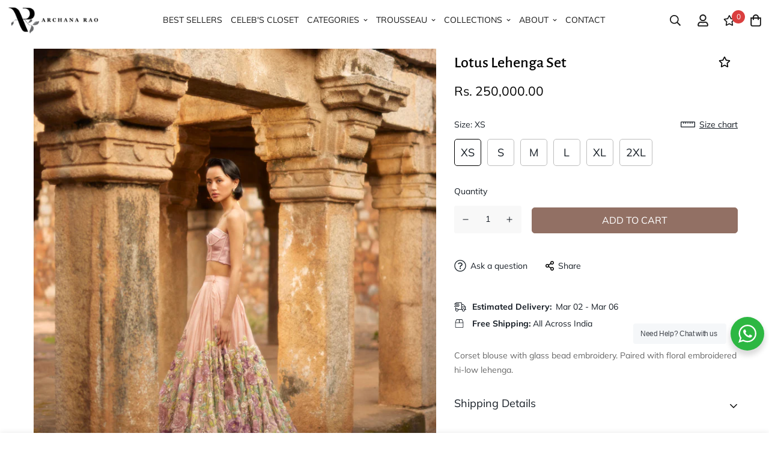

--- FILE ---
content_type: text/html; charset=utf-8
request_url: https://www.archanaraolabel.com/products/cutdhana-corset-paired-with-embroidered-floral-hi-lo-lehenga
body_size: 35156
content:

<!doctype html>
<html
  class="no-js supports-no-cookies"
  lang="en"
  style="--sf-page-opacity: 0;"
  data-template="product"
  
>
<head>
	<meta charset="utf-8">
	<meta http-equiv="X-UA-Compatible" content="IE=edge">
	<meta name="viewport" content="width=device-width, initial-scale=1, maximum-scale=1.0, user-scalable=0">
	<meta name="theme-color" content="#e6b2a7">

  <link rel="canonical" href="https://www.archanaraolabel.com/products/cutdhana-corset-paired-with-embroidered-floral-hi-lo-lehenga"><link rel="preload" as="style" href="//www.archanaraolabel.com/cdn/shop/t/5/assets/product-template.css?v=81707802281279759071645085493"><link rel="preload" as="style" href="//www.archanaraolabel.com/cdn/shop/t/5/assets/theme.css?v=11340256697280800441645085467">


<link rel="dns-prefetch" href="https://www.archanaraolabel.com/products/cutdhana-corset-paired-with-embroidered-floral-hi-lo-lehenga" crossorigin>
<link rel="dns-prefetch" href="https://cdn.shopify.com" crossorigin>
<link rel="preconnect" href="https://www.archanaraolabel.com/products/cutdhana-corset-paired-with-embroidered-floral-hi-lo-lehenga" crossorigin>
<link rel="preconnect" href="https://cdn.shopify.com" crossorigin> 
<link rel="preload" as="style" href="//www.archanaraolabel.com/cdn/shop/t/5/assets/chunk.css?v=86009166460340539571645085504">
<link rel="preload" as="style" href="//www.archanaraolabel.com/cdn/shop/t/5/assets/custom.css?v=100887337207749145321657269926">
<link rel="preload" as="script" href="//www.archanaraolabel.com/cdn/shop/t/5/assets/app.min.js?v=131986217267713246681645085483">
<link rel="preload" as="script" href="//www.archanaraolabel.com/cdn/shop/t/5/assets/foxkit-app.min.js?v=142361888299495117041645085465">
<link rel="preload" as="script" href="//www.archanaraolabel.com/cdn/shop/t/5/assets/lazysizes.min.js?v=49047110623560880631645085466">

  <link rel="shortcut icon" href="//www.archanaraolabel.com/cdn/shop/files/favicon_32x32.png?v=1645626115" type="image/png"><title>Lotus Lehenga Set</title><meta name="description" content="Corset blouse with glass bead embroidery. Paired with floral embroidered hi-low lehenga.">
  <meta property="og:site_name" content="Archana Rao Label">
<meta property="og:url" content="https://www.archanaraolabel.com/products/cutdhana-corset-paired-with-embroidered-floral-hi-lo-lehenga">
<meta property="og:title" content="Lotus Lehenga Set">
<meta property="og:type" content="product">
<meta property="og:description" content="Corset blouse with glass bead embroidery. Paired with floral embroidered hi-low lehenga."><meta property="og:image" content="http://www.archanaraolabel.com/cdn/shop/files/mauvehilowcorsetlehenga4.jpg?v=1694171019">
<meta property="og:image:secure_url" content="https://www.archanaraolabel.com/cdn/shop/files/mauvehilowcorsetlehenga4.jpg?v=1694171019">
<meta property="og:image:width" content="3000">
<meta property="og:image:height" content="3750"><meta property="og:price:amount" content="250,000.00">
<meta property="og:price:currency" content="INR"><meta name="twitter:card" content="summary_large_image">
<meta name="twitter:title" content="Lotus Lehenga Set">
<meta name="twitter:description" content="Corset blouse with glass bead embroidery. Paired with floral embroidered hi-low lehenga.">

  <link rel="preconnect" href="https://fonts.shopifycdn.com" crossorigin><link rel="preload" as="font" href="//www.archanaraolabel.com/cdn/fonts/muli/muli_n4.e949947cfff05efcc994b2e2db40359a04fa9a92.woff2" type="font/woff2" crossorigin>
  <link rel="preload" as="font" href="//www.archanaraolabel.com/cdn/fonts/muli/muli_n7.c8c44d0404947d89610714223e630c4cbe005587.woff2" type="font/woff2" crossorigin><link rel="preload" as="font" href="//www.archanaraolabel.com/cdn/fonts/alegreya_sans/alegreyasans_n5.f0aec68ae52856bf4ae850bccaee669f9534ca16.woff2" type="font/woff2" crossorigin><style media="print" id="mn-font-style">
  @font-face {  font-family: "Alegreya Sans";  font-weight: 500;  font-style: normal;  font-display: swap;  src: url("//www.archanaraolabel.com/cdn/fonts/alegreya_sans/alegreyasans_n5.f0aec68ae52856bf4ae850bccaee669f9534ca16.woff2") format("woff2"),       url("//www.archanaraolabel.com/cdn/fonts/alegreya_sans/alegreyasans_n5.091e8b3cf84229df0381e54d853b071df25a649f.woff") format("woff");}@font-face {  font-family: "Alegreya Sans";  font-weight: 700;  font-style: normal;  font-display: swap;  src: url("//www.archanaraolabel.com/cdn/fonts/alegreya_sans/alegreyasans_n7.3d9476fb0ebeda6ade9688d66cdb9524e329b866.woff2") format("woff2"),       url("//www.archanaraolabel.com/cdn/fonts/alegreya_sans/alegreyasans_n7.f29cc7ebdc42d1112e7f77e7b4655fa02c985111.woff") format("woff");}@font-face {  font-family: "Alegreya Sans";  font-weight: 400;  font-style: normal;  font-display: swap;  src: url("//www.archanaraolabel.com/cdn/fonts/alegreya_sans/alegreyasans_n4.e332e76eefe545db0f9180cd382ce06e2f88055f.woff2") format("woff2"),       url("//www.archanaraolabel.com/cdn/fonts/alegreya_sans/alegreyasans_n4.2f538e6a7581234d2f67054a40fbfd36d80c2e56.woff") format("woff");}:root {  --font-stack-header: "Alegreya Sans", sans-serif;  --font-style-header: normal;  --font-weight-header: 500;  --font-weight-header--bolder: 700;  --font-weight-header--lighter: 400;}@font-face {  font-family: Muli;  font-weight: 400;  font-style: normal;  font-display: swap;  src: url("//www.archanaraolabel.com/cdn/fonts/muli/muli_n4.e949947cfff05efcc994b2e2db40359a04fa9a92.woff2") format("woff2"),       url("//www.archanaraolabel.com/cdn/fonts/muli/muli_n4.35355e4a0c27c9bc94d9af3f9bcb586d8229277a.woff") format("woff");}@font-face {  font-family: Muli;  font-weight: 700;  font-style: normal;  font-display: swap;  src: url("//www.archanaraolabel.com/cdn/fonts/muli/muli_n7.c8c44d0404947d89610714223e630c4cbe005587.woff2") format("woff2"),       url("//www.archanaraolabel.com/cdn/fonts/muli/muli_n7.4cbcffea6175d46b4d67e9408244a5b38c2ac568.woff") format("woff");}@font-face {  font-family: Muli;  font-weight: 700;  font-style: normal;  font-display: swap;  src: url("//www.archanaraolabel.com/cdn/fonts/muli/muli_n7.c8c44d0404947d89610714223e630c4cbe005587.woff2") format("woff2"),       url("//www.archanaraolabel.com/cdn/fonts/muli/muli_n7.4cbcffea6175d46b4d67e9408244a5b38c2ac568.woff") format("woff");}@font-face {  font-family: Muli;  font-weight: 400;  font-style: italic;  font-display: swap;  src: url("//www.archanaraolabel.com/cdn/fonts/muli/muli_i4.c0a1ea800bab5884ab82e4eb25a6bd25121bd08c.woff2") format("woff2"),       url("//www.archanaraolabel.com/cdn/fonts/muli/muli_i4.a6c39b1b31d876de7f99b3646461aa87120de6ed.woff") format("woff");}@font-face {  font-family: Muli;  font-weight: 700;  font-style: italic;  font-display: swap;  src: url("//www.archanaraolabel.com/cdn/fonts/muli/muli_i7.34eedbf231efa20bd065d55f6f71485730632c7b.woff2") format("woff2"),       url("//www.archanaraolabel.com/cdn/fonts/muli/muli_i7.2b4df846821493e68344d0b0212997d071bf38b7.woff") format("woff");}:root {  --font-weight-body--bold: 700;  --font-weight-body--bolder: 700;  --font-stack-body: Muli, sans-serif;  --font-style-body: normal;  --font-weight-body: 400;}
</style>

  <style media="print" id="mn-critical-css">
  html{font-size:calc(var(--font-base-size,16) * 1px)}body{font-family:var(--font-stack-body)!important;font-weight:var(--font-weight-body);font-style:var(--font-style-body);color:var(--color-body-text);font-size:calc(var(--font-base-size,16) * 1px);line-height:calc(var(--base-line-height) * 1px);scroll-behavior:smooth}body .h1,body .h2,body .h3,body .h4,body .h5,body .h6,body h1,body h2,body h3,body h4,body h5,body h6{font-family:var(--font-stack-header);font-weight:var(--font-weight-header);font-style:var(--font-style-header);color:var(--color-heading-text);line-height:normal}body .h1,body h1{font-size:calc(((var(--font-h1-mobile))/ (var(--font-base-size))) * 1rem)}body .h2,body h2{font-size:calc(((var(--font-h2-mobile))/ (var(--font-base-size))) * 1rem)}body .h3,body h3{font-size:calc(((var(--font-h3-mobile))/ (var(--font-base-size))) * 1rem)}body .h4,body h4{font-size:calc(((var(--font-h4-mobile))/ (var(--font-base-size))) * 1rem)}body .h5,body h5{font-size:calc(((var(--font-h5-mobile))/ (var(--font-base-size))) * 1rem)}body .h6,body h6{font-size:calc(((var(--font-h6-mobile))/ (var(--font-base-size))) * 1rem);line-height:1.4}@media only screen and (min-width:768px){body .h1,body h1{font-size:calc(((var(--font-h1-desktop))/ (var(--font-base-size))) * 1rem)}body .h2,body h2{font-size:calc(((var(--font-h2-desktop))/ (var(--font-base-size))) * 1rem)}body .h3,body h3{font-size:calc(((var(--font-h3-desktop))/ (var(--font-base-size))) * 1rem)}body .h4,body h4{font-size:calc(((var(--font-h4-desktop))/ (var(--font-base-size))) * 1rem)}body .h5,body h5{font-size:calc(((var(--font-h5-desktop))/ (var(--font-base-size))) * 1rem)}body .h6,body h6{font-size:calc(((var(--font-h6-desktop))/ (var(--font-base-size))) * 1rem)}}.swiper-wrapper{display:flex}.swiper-container:not(.swiper-container-initialized) .swiper-slide{width:calc(100% / var(--items,1));flex:0 0 auto}@media (max-width:1023px){.swiper-container:not(.swiper-container-initialized) .swiper-slide{min-width:40vw;flex:0 0 auto}}@media (max-width:767px){.swiper-container:not(.swiper-container-initialized) .swiper-slide{min-width:66vw;flex:0 0 auto}}.opacity-0{opacity:0}.opacity-100{opacity:1!important;}.placeholder-background{position:absolute;top:0;right:0;bottom:0;left:0;pointer-events:none}.placeholder-background--animation{background-color:#000;animation:placeholder-background-loading 1.5s infinite linear}[data-image-loading]{position:relative}[data-image-loading]:after{content:'';background-color:#000;animation:placeholder-background-loading 1.5s infinite linear;position:absolute;top:0;left:0;width:100%;height:100%;z-index:1}[data-image-loading] img.lazyload{opacity:0}[data-image-loading] img.lazyloaded{opacity:1}.no-js [data-image-loading]{animation-name:none}.lazyload--fade-in{opacity:0;transition:.25s all}.lazyload--fade-in.lazyloaded{opacity:1}@media (min-width:768px){.hidden.md\:block{display:block!important}.hidden.md\:flex{display:flex!important}.hidden.md\:grid{display:grid!important}}@media (min-width:1024px){.hidden.lg\:block{display:block!important}.hidden.lg\:flex{display:flex!important}.hidden.lg\:grid{display:grid!important}}@media (min-width:1280px){.hidden.xl\:block{display:block!important}.hidden.xl\:flex{display:flex!important}.hidden.xl\:grid{display:grid!important}}

  h1, .h1,
  h2, .h2,
  h3, .h3,
  h4, .h4,
  h5, .h5,
  h6, .h6 {
    letter-spacing: 0px;
  }
</style>

  <script>
  function _debounce(e,t=300){let n;return(...o)=>{clearTimeout(n),n=setTimeout((()=>e.apply(this,o)),t)}}try{window.MinimogSettings=window.MinimogSettings||{},window.___mnag="userA"+(window.___mnag1||"")+"gent";var _mh=document.querySelector("header.sf-header__mobile"),_dh=document.querySelector("header.sf-header__desktop"),_innerWidth=window.innerWidth;function _shh(){_mh&&_dh||(_mh=document.querySelector("header.sf-header__mobile"),_dh=document.querySelector("header.sf-header__desktop"));var e=window.innerWidth<1024?_mh:_dh;e&&(document.documentElement.style.setProperty("--sf-header-height",e.offsetHeight+"px"),window.MinimogSettings.headerHeight=e.offsetHeight)}function _stbh(){var e=document.querySelector(".sf-topbar");e&&(document.documentElement.style.setProperty("--sf-topbar-height",e.offsetHeight+"px"),window.MinimogSettings.topbarHeight=e.offsetHeight)}function _sah(){var e=document.querySelector(".announcement-bar");e&&(document.documentElement.style.setProperty("--sf-announcement-height",e.offsetHeight+"px"),window.MinimogSettings.topbarHeight=e.offsetHeight)}function _smcp(){var e=document.documentElement.dataset.template;window.innerWidth>=1024?_dh&&"true"===_dh.dataset.transparent&&("index"!==e&&"collection"!==e||document.documentElement.style.setProperty("--main-content-padding-top","0px")):document.documentElement.style.removeProperty("--main-content-padding-top")}function _csh(){_shh(),_stbh(),_sah(),_smcp()}function _sp(){var e=0;window.requestAnimationFrame((function t(){_shh(),_stbh(),_sah(),_smcp(),++e<10&&window.requestAnimationFrame(t)}));var t=document.querySelector(".sf-header");t&&t.classList.add("opacity-100"),document.documentElement.style.setProperty("--sf-page-opacity","1")}window.addEventListener("resize",_debounce(_csh,1e3)),document.documentElement.className=document.documentElement.className.replace("supports-no-cookies","supports-cookies").replace("no-js","js")}catch(e){console.warn("Failed to execute critical scripts",e)}try{var _nu=navigator[window.___mnag],_psas=[{b:"ome-Li",c:"ghth",d:"ouse",a:"Chr"},{d:"hts",a:"Sp",c:"nsig",b:"eed I"},{b:" Lin",d:"6_64",a:"X11;",c:"ux x8"}];function __fn(e){return Object.keys(_psas[e]).sort().reduce((function(t,n){return t+_psas[e][n]}),"")}var __isPSA=_nu.indexOf(__fn(0))>-1||_nu.indexOf(__fn(1))>-1||_nu.indexOf(__fn(2))>-1;window.___mnag="!1",_psas=null}catch(e){__isPSA=!1,_psas=null;window.___mnag="!1"}function _sli(){Array.from(document.querySelectorAll("img")).splice(0,10).forEach((function(e){e.dataset.src&&(e.src=e.dataset.src.replace("_{width}x","_200x"),e.style.opacity=1)})),Array.from(document.querySelectorAll(".lazyload[data-bg]")).splice(0,5).forEach((function(e){e.dataset.bg&&(e.style.backgroundImage="url("+e.dataset.bg+")",e.style.backgroundSize="cover")}))}function afnc(){var e=document.getElementById("mn-critical-css"),t=document.getElementById("mn-font-style");e&&(e.media="all"),t&&(t.media="all")}function __as(e){e.rel="stylesheet",e.media="all",e.removeAttribute("onload")}function __otsl(e){__as(e),"loading"!==document.readyState?_sp():document.addEventListener("DOMContentLoaded",_sp)}function __ocsl(e){__isPSA||__as(e)}document.addEventListener("DOMContentLoaded",(function(){function e(e){var t=e.dataset.imageLoading?e:e.closest("[data-image-loading]");t&&t.removeAttribute("data-image-loading")}__isPSA?"loading"!==document.readyState?_sli():document.addEventListener("DOMContentLoaded",_sli):(document.addEventListener("lazyloaded",(function(t){var n=t.target;if(e(n),n.dataset.bgset){var o=n.querySelector(".lazyloaded");o&&(n.setAttribute("alt",n.dataset.alt||"lazysize-img"),n.setAttribute("src",o.dataset.src||n.dataset.bg||""))}})),document.querySelectorAll(".lazyloaded").forEach(e))})),__isPSA||afnc(),window.__isPSA=__isPSA;
</script>

  <style data-shopify>:root {		/* BODY */		--base-line-height: 28;		/* PRIMARY COLORS */		--color-primary: #e6b2a7;		--plyr-color-main: #e6b2a7;		--color-primary-darker: #d88877;		/* TEXT COLORS */		--color-body-text: #161d25;		--color-heading-text: #171717;		--color-sub-text: #9A9A9A;		--color-text-link: #000000;		--color-text-link-hover: #999999;		/* BUTTON COLORS */		--color-btn-bg:  #927064;		--color-btn-bg-hover: #000000;		--color-btn-text: #ffffff;		--color-btn-text-hover: #ffffff;		--btn-letter-spacing: 0px;		--btn-border-radius: 5px;		--btn-border-width: 1px;		--btn-line-height: 23px;				--btn-text-transform: uppercase;				/* PRODUCT COLORS */		--product-title-color: #000000;		--product-sale-price-color: #9b9b9b;		--product-regular-price-color: #000000;		--product-type-color: #9b9b9b;		--product-desc-color: #666666;		/* TOPBAR COLORS */		--color-topbar-background: #161d25;		--color-topbar-text: #fff;		/* MENU BAR COLORS */		--color-menu-background: #e6b2a7;		--color-menu-text: #fff;		/* BORDER COLORS */		--color-border: #fff;		/* FOOTER COLORS */		--color-footer-text: #171717;		--color-footer-subtext: #161d25;		--color-footer-background: #fff;		--color-footer-link: #171717;		--color-footer-link-hover: #000000;		--color-footer-background-mobile: #e6b2a7;		/* FOOTER BOTTOM COLORS */		--color-footer-bottom-text: #000000;		--color-footer-bottom-background: #e6b2a7;		--color-footer-bottom-background-mobile: #F5F5F5;		/* HEADER */		--color-header-text: #171717;		--color-header-transparent-text: #ffffff;		--color-main-background: #fff;		--color-field-background: #f8f8f8;		--color-header-background: #fff;		--color-cart-wishlist-count: #ffffff;		--bg-cart-wishlist-count: #da3f3f;		--swatch-item-background-default: #f7f8fa;		--text-gray-400: #777777;		--text-gray-9b: #9b9b9b;		--text-black: #000000;		--text-white: #ffffff;		--bg-gray-400: #f7f8fa;		--bg-black: #000000;		--rounded-full: 9999px;		--border-color-1: #eeeeee;		--border-color-2: #b2b2b2;		--border-color-3: #d2d2d2;		--border-color-4: #737373;		--color-secondary: #666666;		--color-success: #3a8735;		--color-warning: #ff706b;		--color-info: #959595;		--color-disabled: #cecece;		--bg-disabled: #f7f7f7;		--bg-hover: #737373;		--bg-color-tooltip: #000000;		--text-color-tooltip: #ffffff;		--color-image-overlay: #000000;		--opacity-image-overlay: 0.2;		--theme-shadow: 0 5px 15px 0 rgba(0, 0, 0, 0.07);    --arrow-select-box: url(//www.archanaraolabel.com/cdn/shop/t/5/assets/ar-down.svg?v=92728264558441377851645085501);		/* FONT SIZES */		--font-base-size: 14;		--font-btn-size: 16px;		--font-btn-weight: 500;		--font-h1-desktop: 43;		--font-h1-mobile: 40;		--font-h2-desktop: 33;		--font-h2-mobile: 30;		--font-h3-desktop: 24;		--font-h3-mobile: 22;		--font-h4-desktop: 21;		--font-h4-mobile: 19;		--font-h5-desktop: 18;		--font-h5-mobile: 16;		--font-h6-desktop: 17;		--font-h6-mobile: 15;    --arrow-down-url: url(//www.archanaraolabel.com/cdn/shop/t/5/assets/arrow-down.svg?v=157552497485556416461645085464);    --arrow-down-white-url: url(//www.archanaraolabel.com/cdn/shop/t/5/assets/arrow-down-white.svg?v=70535736727834135531645085495);    --product-title-line-clamp: unset	}
</style><link media="print" onload="this.media = 'all'" rel="stylesheet" href="//www.archanaraolabel.com/cdn/shop/t/5/assets/product-template.css?v=81707802281279759071645085493"><link as="style" rel="preload" href="//www.archanaraolabel.com/cdn/shop/t/5/assets/theme.css?v=11340256697280800441645085467" onload="__otsl(this)">
<link as="style" rel="preload" href="//www.archanaraolabel.com/cdn/shop/t/5/assets/chunk.css?v=86009166460340539571645085504" onload="__ocsl(this)">
<link type="text/css" href="//www.archanaraolabel.com/cdn/shop/t/5/assets/custom.css?v=100887337207749145321657269926" rel="stylesheet">

<style data-shopify>body {
    --container-width: 1280;
    --fluid-container-width: 1620px;
    --fluid-container-offset: 65px;
    background-color: #fff;
  }
  [style*="--aspect-ratio"]:before {
    padding-top: calc(100% / (0.0001 + var(--aspect-ratio, 16/9)));
  }.sf-tab-header {  font-size: 18px;}.sf__index-product-tab .section__header {  margin-bottom: 40px;}.sf-footer .form-control.form__control-icon {  background: #ffffff;}.sf__index-icon-box {  border-top: 1px solid #eeeeee;}.sf__index-icon-box .section-py {  padding-top: 40px;  padding-bottom: 40px;}.sf__index-icon-box .sf-icon-box__text h3 {  font-weight: 500;  font-size: 20px;}.sf__index-icon-box .sf-icon-box__text .rte {  color: #777777;}.sf__index-product-tab .product-tabs__header .sf-tab-header {  font-weight: 500;  line-height: 26px;}.sf__index-product-tab .product-tabs__header .sf-tab-header:after {  bottom: -4px;}.sf__index-custom-content .image-card__content-inner {  display: flex;  flex-direction: column;  align-items: flex-start;  height: 100%;  justify-content: space-between;}.sf__index-custom-content .image-card__content .sf__btn.sf__btn-link::before {  background-color: rgba(0, 0, 0, 0.25);  height: 1px;}.sf__index-custom-content .image-card__content .sf__btn.sf__btn-link::after {  height: 1px;}.sf__index-custom-content .image-card__content-inner .image__card-subheading,.sf__index-product-tab .sf__custom-select,.sf__index-img-with-slider .banner-w-slider__card-title,.sf__index-img-with-slider .sf__slide-content .sf__content-description {  font-weight: 500;}@media (min-width: 768px) {  .sf__index-img-with-slider .section-my {    margin-top: 0;  }}@media (min-width: 1280px) {  .sf__index-testimonial .sf-testimonials-description {    font-size: 36px;    line-height: 52px;  }.sf__index-img-with-slider .sf__slide-content .sf__content-description {    font-size: 20px;  }}@media (min-width: 1536px) {.sf__index-img-with-slider .sf__slide-content .sf__content-heading {    font-size: 70px;    line-height: 90px;  }}@media (max-width: 767px) {  .sf__index-icon-box {    border-top: 0;  }  .sf__index-icon-box .section-py {    padding-top: 0;  }}@media (max-width: 576px) {  .sf__index-icon-box .sf-icon-box__text h3 {    font-size: 18px;  }  .sf__index-product-tab .section__header {    margin-bottom: 30px;  }  .sf__index-slideshow a.sf__mobile-button,  .sf__index-product-tab .product-tabs__content a.sf__btn {    width: 100%;  }}@media (max-width: 1920px) {  .sf__index-testimonial .sf-testimonials-description br {    display: none;  }}@media (min-width: 768px) {  .home-banner__slideshow .sf__slider--large {    height: 85vh;  }}
</style>

  

  
  <script>window.performance && window.performance.mark && window.performance.mark('shopify.content_for_header.start');</script><meta name="facebook-domain-verification" content="jfddt9d5zmakmv5e4zr0ngvol8jf4r">
<meta name="facebook-domain-verification" content="0xtro5no894r8ldkhei9a31sx7vuxe">
<meta id="shopify-digital-wallet" name="shopify-digital-wallet" content="/55546216598/digital_wallets/dialog">
<link rel="alternate" type="application/json+oembed" href="https://www.archanaraolabel.com/products/cutdhana-corset-paired-with-embroidered-floral-hi-lo-lehenga.oembed">
<script async="async" src="/checkouts/internal/preloads.js?locale=en-IN"></script>
<script id="shopify-features" type="application/json">{"accessToken":"2d1886cc68b75e2f5ace7903d72fa8a2","betas":["rich-media-storefront-analytics"],"domain":"www.archanaraolabel.com","predictiveSearch":true,"shopId":55546216598,"locale":"en"}</script>
<script>var Shopify = Shopify || {};
Shopify.shop = "archana-rao-label.myshopify.com";
Shopify.locale = "en";
Shopify.currency = {"active":"INR","rate":"1.0"};
Shopify.country = "IN";
Shopify.theme = {"name":"BC \u003c\u003e Archana 2022","id":128457605270,"schema_name":"Minimog - OS 2.0","schema_version":"2.4.4","theme_store_id":null,"role":"main"};
Shopify.theme.handle = "null";
Shopify.theme.style = {"id":null,"handle":null};
Shopify.cdnHost = "www.archanaraolabel.com/cdn";
Shopify.routes = Shopify.routes || {};
Shopify.routes.root = "/";</script>
<script type="module">!function(o){(o.Shopify=o.Shopify||{}).modules=!0}(window);</script>
<script>!function(o){function n(){var o=[];function n(){o.push(Array.prototype.slice.apply(arguments))}return n.q=o,n}var t=o.Shopify=o.Shopify||{};t.loadFeatures=n(),t.autoloadFeatures=n()}(window);</script>
<script id="shop-js-analytics" type="application/json">{"pageType":"product"}</script>
<script defer="defer" async type="module" src="//www.archanaraolabel.com/cdn/shopifycloud/shop-js/modules/v2/client.init-shop-cart-sync_C5BV16lS.en.esm.js"></script>
<script defer="defer" async type="module" src="//www.archanaraolabel.com/cdn/shopifycloud/shop-js/modules/v2/chunk.common_CygWptCX.esm.js"></script>
<script type="module">
  await import("//www.archanaraolabel.com/cdn/shopifycloud/shop-js/modules/v2/client.init-shop-cart-sync_C5BV16lS.en.esm.js");
await import("//www.archanaraolabel.com/cdn/shopifycloud/shop-js/modules/v2/chunk.common_CygWptCX.esm.js");

  window.Shopify.SignInWithShop?.initShopCartSync?.({"fedCMEnabled":true,"windoidEnabled":true});

</script>
<script>(function() {
  var isLoaded = false;
  function asyncLoad() {
    if (isLoaded) return;
    isLoaded = true;
    var urls = ["https:\/\/instafeed.nfcube.com\/cdn\/e88f8ff3c0cee9cc892a830bb969869c.js?shop=archana-rao-label.myshopify.com","https:\/\/script.app.flomllr.com\/controller.js?stamp=1657269806533\u0026shop=archana-rao-label.myshopify.com"];
    for (var i = 0; i < urls.length; i++) {
      var s = document.createElement('script');
      s.type = 'text/javascript';
      s.async = true;
      s.src = urls[i];
      var x = document.getElementsByTagName('script')[0];
      x.parentNode.insertBefore(s, x);
    }
  };
  if(window.attachEvent) {
    window.attachEvent('onload', asyncLoad);
  } else {
    window.addEventListener('load', asyncLoad, false);
  }
})();</script>
<script id="__st">var __st={"a":55546216598,"offset":19800,"reqid":"33e8430d-834a-4dd9-9956-db526a98afcb-1768680273","pageurl":"www.archanaraolabel.com\/products\/cutdhana-corset-paired-with-embroidered-floral-hi-lo-lehenga","u":"7ef1b03083ed","p":"product","rtyp":"product","rid":7806751539350};</script>
<script>window.ShopifyPaypalV4VisibilityTracking = true;</script>
<script id="captcha-bootstrap">!function(){'use strict';const t='contact',e='account',n='new_comment',o=[[t,t],['blogs',n],['comments',n],[t,'customer']],c=[[e,'customer_login'],[e,'guest_login'],[e,'recover_customer_password'],[e,'create_customer']],r=t=>t.map((([t,e])=>`form[action*='/${t}']:not([data-nocaptcha='true']) input[name='form_type'][value='${e}']`)).join(','),a=t=>()=>t?[...document.querySelectorAll(t)].map((t=>t.form)):[];function s(){const t=[...o],e=r(t);return a(e)}const i='password',u='form_key',d=['recaptcha-v3-token','g-recaptcha-response','h-captcha-response',i],f=()=>{try{return window.sessionStorage}catch{return}},m='__shopify_v',_=t=>t.elements[u];function p(t,e,n=!1){try{const o=window.sessionStorage,c=JSON.parse(o.getItem(e)),{data:r}=function(t){const{data:e,action:n}=t;return t[m]||n?{data:e,action:n}:{data:t,action:n}}(c);for(const[e,n]of Object.entries(r))t.elements[e]&&(t.elements[e].value=n);n&&o.removeItem(e)}catch(o){console.error('form repopulation failed',{error:o})}}const l='form_type',E='cptcha';function T(t){t.dataset[E]=!0}const w=window,h=w.document,L='Shopify',v='ce_forms',y='captcha';let A=!1;((t,e)=>{const n=(g='f06e6c50-85a8-45c8-87d0-21a2b65856fe',I='https://cdn.shopify.com/shopifycloud/storefront-forms-hcaptcha/ce_storefront_forms_captcha_hcaptcha.v1.5.2.iife.js',D={infoText:'Protected by hCaptcha',privacyText:'Privacy',termsText:'Terms'},(t,e,n)=>{const o=w[L][v],c=o.bindForm;if(c)return c(t,g,e,D).then(n);var r;o.q.push([[t,g,e,D],n]),r=I,A||(h.body.append(Object.assign(h.createElement('script'),{id:'captcha-provider',async:!0,src:r})),A=!0)});var g,I,D;w[L]=w[L]||{},w[L][v]=w[L][v]||{},w[L][v].q=[],w[L][y]=w[L][y]||{},w[L][y].protect=function(t,e){n(t,void 0,e),T(t)},Object.freeze(w[L][y]),function(t,e,n,w,h,L){const[v,y,A,g]=function(t,e,n){const i=e?o:[],u=t?c:[],d=[...i,...u],f=r(d),m=r(i),_=r(d.filter((([t,e])=>n.includes(e))));return[a(f),a(m),a(_),s()]}(w,h,L),I=t=>{const e=t.target;return e instanceof HTMLFormElement?e:e&&e.form},D=t=>v().includes(t);t.addEventListener('submit',(t=>{const e=I(t);if(!e)return;const n=D(e)&&!e.dataset.hcaptchaBound&&!e.dataset.recaptchaBound,o=_(e),c=g().includes(e)&&(!o||!o.value);(n||c)&&t.preventDefault(),c&&!n&&(function(t){try{if(!f())return;!function(t){const e=f();if(!e)return;const n=_(t);if(!n)return;const o=n.value;o&&e.removeItem(o)}(t);const e=Array.from(Array(32),(()=>Math.random().toString(36)[2])).join('');!function(t,e){_(t)||t.append(Object.assign(document.createElement('input'),{type:'hidden',name:u})),t.elements[u].value=e}(t,e),function(t,e){const n=f();if(!n)return;const o=[...t.querySelectorAll(`input[type='${i}']`)].map((({name:t})=>t)),c=[...d,...o],r={};for(const[a,s]of new FormData(t).entries())c.includes(a)||(r[a]=s);n.setItem(e,JSON.stringify({[m]:1,action:t.action,data:r}))}(t,e)}catch(e){console.error('failed to persist form',e)}}(e),e.submit())}));const S=(t,e)=>{t&&!t.dataset[E]&&(n(t,e.some((e=>e===t))),T(t))};for(const o of['focusin','change'])t.addEventListener(o,(t=>{const e=I(t);D(e)&&S(e,y())}));const B=e.get('form_key'),M=e.get(l),P=B&&M;t.addEventListener('DOMContentLoaded',(()=>{const t=y();if(P)for(const e of t)e.elements[l].value===M&&p(e,B);[...new Set([...A(),...v().filter((t=>'true'===t.dataset.shopifyCaptcha))])].forEach((e=>S(e,t)))}))}(h,new URLSearchParams(w.location.search),n,t,e,['guest_login'])})(!0,!0)}();</script>
<script integrity="sha256-4kQ18oKyAcykRKYeNunJcIwy7WH5gtpwJnB7kiuLZ1E=" data-source-attribution="shopify.loadfeatures" defer="defer" src="//www.archanaraolabel.com/cdn/shopifycloud/storefront/assets/storefront/load_feature-a0a9edcb.js" crossorigin="anonymous"></script>
<script data-source-attribution="shopify.dynamic_checkout.dynamic.init">var Shopify=Shopify||{};Shopify.PaymentButton=Shopify.PaymentButton||{isStorefrontPortableWallets:!0,init:function(){window.Shopify.PaymentButton.init=function(){};var t=document.createElement("script");t.src="https://www.archanaraolabel.com/cdn/shopifycloud/portable-wallets/latest/portable-wallets.en.js",t.type="module",document.head.appendChild(t)}};
</script>
<script data-source-attribution="shopify.dynamic_checkout.buyer_consent">
  function portableWalletsHideBuyerConsent(e){var t=document.getElementById("shopify-buyer-consent"),n=document.getElementById("shopify-subscription-policy-button");t&&n&&(t.classList.add("hidden"),t.setAttribute("aria-hidden","true"),n.removeEventListener("click",e))}function portableWalletsShowBuyerConsent(e){var t=document.getElementById("shopify-buyer-consent"),n=document.getElementById("shopify-subscription-policy-button");t&&n&&(t.classList.remove("hidden"),t.removeAttribute("aria-hidden"),n.addEventListener("click",e))}window.Shopify?.PaymentButton&&(window.Shopify.PaymentButton.hideBuyerConsent=portableWalletsHideBuyerConsent,window.Shopify.PaymentButton.showBuyerConsent=portableWalletsShowBuyerConsent);
</script>
<script data-source-attribution="shopify.dynamic_checkout.cart.bootstrap">document.addEventListener("DOMContentLoaded",(function(){function t(){return document.querySelector("shopify-accelerated-checkout-cart, shopify-accelerated-checkout")}if(t())Shopify.PaymentButton.init();else{new MutationObserver((function(e,n){t()&&(Shopify.PaymentButton.init(),n.disconnect())})).observe(document.body,{childList:!0,subtree:!0})}}));
</script>

<script>window.performance && window.performance.mark && window.performance.mark('shopify.content_for_header.end');</script>
<link rel="stylesheet" href="//www.archanaraolabel.com/cdn/shop/t/5/assets/seedgrow-whatsapp-style.css?v=98871650463428833311655362788"><!-- BEGIN app block: shopify://apps/klaviyo-email-marketing-sms/blocks/klaviyo-onsite-embed/2632fe16-c075-4321-a88b-50b567f42507 -->















  <script>
    window.klaviyoReviewsProductDesignMode = false
  </script>







<!-- END app block --><link href="https://monorail-edge.shopifysvc.com" rel="dns-prefetch">
<script>(function(){if ("sendBeacon" in navigator && "performance" in window) {try {var session_token_from_headers = performance.getEntriesByType('navigation')[0].serverTiming.find(x => x.name == '_s').description;} catch {var session_token_from_headers = undefined;}var session_cookie_matches = document.cookie.match(/_shopify_s=([^;]*)/);var session_token_from_cookie = session_cookie_matches && session_cookie_matches.length === 2 ? session_cookie_matches[1] : "";var session_token = session_token_from_headers || session_token_from_cookie || "";function handle_abandonment_event(e) {var entries = performance.getEntries().filter(function(entry) {return /monorail-edge.shopifysvc.com/.test(entry.name);});if (!window.abandonment_tracked && entries.length === 0) {window.abandonment_tracked = true;var currentMs = Date.now();var navigation_start = performance.timing.navigationStart;var payload = {shop_id: 55546216598,url: window.location.href,navigation_start,duration: currentMs - navigation_start,session_token,page_type: "product"};window.navigator.sendBeacon("https://monorail-edge.shopifysvc.com/v1/produce", JSON.stringify({schema_id: "online_store_buyer_site_abandonment/1.1",payload: payload,metadata: {event_created_at_ms: currentMs,event_sent_at_ms: currentMs}}));}}window.addEventListener('pagehide', handle_abandonment_event);}}());</script>
<script id="web-pixels-manager-setup">(function e(e,d,r,n,o){if(void 0===o&&(o={}),!Boolean(null===(a=null===(i=window.Shopify)||void 0===i?void 0:i.analytics)||void 0===a?void 0:a.replayQueue)){var i,a;window.Shopify=window.Shopify||{};var t=window.Shopify;t.analytics=t.analytics||{};var s=t.analytics;s.replayQueue=[],s.publish=function(e,d,r){return s.replayQueue.push([e,d,r]),!0};try{self.performance.mark("wpm:start")}catch(e){}var l=function(){var e={modern:/Edge?\/(1{2}[4-9]|1[2-9]\d|[2-9]\d{2}|\d{4,})\.\d+(\.\d+|)|Firefox\/(1{2}[4-9]|1[2-9]\d|[2-9]\d{2}|\d{4,})\.\d+(\.\d+|)|Chrom(ium|e)\/(9{2}|\d{3,})\.\d+(\.\d+|)|(Maci|X1{2}).+ Version\/(15\.\d+|(1[6-9]|[2-9]\d|\d{3,})\.\d+)([,.]\d+|)( \(\w+\)|)( Mobile\/\w+|) Safari\/|Chrome.+OPR\/(9{2}|\d{3,})\.\d+\.\d+|(CPU[ +]OS|iPhone[ +]OS|CPU[ +]iPhone|CPU IPhone OS|CPU iPad OS)[ +]+(15[._]\d+|(1[6-9]|[2-9]\d|\d{3,})[._]\d+)([._]\d+|)|Android:?[ /-](13[3-9]|1[4-9]\d|[2-9]\d{2}|\d{4,})(\.\d+|)(\.\d+|)|Android.+Firefox\/(13[5-9]|1[4-9]\d|[2-9]\d{2}|\d{4,})\.\d+(\.\d+|)|Android.+Chrom(ium|e)\/(13[3-9]|1[4-9]\d|[2-9]\d{2}|\d{4,})\.\d+(\.\d+|)|SamsungBrowser\/([2-9]\d|\d{3,})\.\d+/,legacy:/Edge?\/(1[6-9]|[2-9]\d|\d{3,})\.\d+(\.\d+|)|Firefox\/(5[4-9]|[6-9]\d|\d{3,})\.\d+(\.\d+|)|Chrom(ium|e)\/(5[1-9]|[6-9]\d|\d{3,})\.\d+(\.\d+|)([\d.]+$|.*Safari\/(?![\d.]+ Edge\/[\d.]+$))|(Maci|X1{2}).+ Version\/(10\.\d+|(1[1-9]|[2-9]\d|\d{3,})\.\d+)([,.]\d+|)( \(\w+\)|)( Mobile\/\w+|) Safari\/|Chrome.+OPR\/(3[89]|[4-9]\d|\d{3,})\.\d+\.\d+|(CPU[ +]OS|iPhone[ +]OS|CPU[ +]iPhone|CPU IPhone OS|CPU iPad OS)[ +]+(10[._]\d+|(1[1-9]|[2-9]\d|\d{3,})[._]\d+)([._]\d+|)|Android:?[ /-](13[3-9]|1[4-9]\d|[2-9]\d{2}|\d{4,})(\.\d+|)(\.\d+|)|Mobile Safari.+OPR\/([89]\d|\d{3,})\.\d+\.\d+|Android.+Firefox\/(13[5-9]|1[4-9]\d|[2-9]\d{2}|\d{4,})\.\d+(\.\d+|)|Android.+Chrom(ium|e)\/(13[3-9]|1[4-9]\d|[2-9]\d{2}|\d{4,})\.\d+(\.\d+|)|Android.+(UC? ?Browser|UCWEB|U3)[ /]?(15\.([5-9]|\d{2,})|(1[6-9]|[2-9]\d|\d{3,})\.\d+)\.\d+|SamsungBrowser\/(5\.\d+|([6-9]|\d{2,})\.\d+)|Android.+MQ{2}Browser\/(14(\.(9|\d{2,})|)|(1[5-9]|[2-9]\d|\d{3,})(\.\d+|))(\.\d+|)|K[Aa][Ii]OS\/(3\.\d+|([4-9]|\d{2,})\.\d+)(\.\d+|)/},d=e.modern,r=e.legacy,n=navigator.userAgent;return n.match(d)?"modern":n.match(r)?"legacy":"unknown"}(),u="modern"===l?"modern":"legacy",c=(null!=n?n:{modern:"",legacy:""})[u],f=function(e){return[e.baseUrl,"/wpm","/b",e.hashVersion,"modern"===e.buildTarget?"m":"l",".js"].join("")}({baseUrl:d,hashVersion:r,buildTarget:u}),m=function(e){var d=e.version,r=e.bundleTarget,n=e.surface,o=e.pageUrl,i=e.monorailEndpoint;return{emit:function(e){var a=e.status,t=e.errorMsg,s=(new Date).getTime(),l=JSON.stringify({metadata:{event_sent_at_ms:s},events:[{schema_id:"web_pixels_manager_load/3.1",payload:{version:d,bundle_target:r,page_url:o,status:a,surface:n,error_msg:t},metadata:{event_created_at_ms:s}}]});if(!i)return console&&console.warn&&console.warn("[Web Pixels Manager] No Monorail endpoint provided, skipping logging."),!1;try{return self.navigator.sendBeacon.bind(self.navigator)(i,l)}catch(e){}var u=new XMLHttpRequest;try{return u.open("POST",i,!0),u.setRequestHeader("Content-Type","text/plain"),u.send(l),!0}catch(e){return console&&console.warn&&console.warn("[Web Pixels Manager] Got an unhandled error while logging to Monorail."),!1}}}}({version:r,bundleTarget:l,surface:e.surface,pageUrl:self.location.href,monorailEndpoint:e.monorailEndpoint});try{o.browserTarget=l,function(e){var d=e.src,r=e.async,n=void 0===r||r,o=e.onload,i=e.onerror,a=e.sri,t=e.scriptDataAttributes,s=void 0===t?{}:t,l=document.createElement("script"),u=document.querySelector("head"),c=document.querySelector("body");if(l.async=n,l.src=d,a&&(l.integrity=a,l.crossOrigin="anonymous"),s)for(var f in s)if(Object.prototype.hasOwnProperty.call(s,f))try{l.dataset[f]=s[f]}catch(e){}if(o&&l.addEventListener("load",o),i&&l.addEventListener("error",i),u)u.appendChild(l);else{if(!c)throw new Error("Did not find a head or body element to append the script");c.appendChild(l)}}({src:f,async:!0,onload:function(){if(!function(){var e,d;return Boolean(null===(d=null===(e=window.Shopify)||void 0===e?void 0:e.analytics)||void 0===d?void 0:d.initialized)}()){var d=window.webPixelsManager.init(e)||void 0;if(d){var r=window.Shopify.analytics;r.replayQueue.forEach((function(e){var r=e[0],n=e[1],o=e[2];d.publishCustomEvent(r,n,o)})),r.replayQueue=[],r.publish=d.publishCustomEvent,r.visitor=d.visitor,r.initialized=!0}}},onerror:function(){return m.emit({status:"failed",errorMsg:"".concat(f," has failed to load")})},sri:function(e){var d=/^sha384-[A-Za-z0-9+/=]+$/;return"string"==typeof e&&d.test(e)}(c)?c:"",scriptDataAttributes:o}),m.emit({status:"loading"})}catch(e){m.emit({status:"failed",errorMsg:(null==e?void 0:e.message)||"Unknown error"})}}})({shopId: 55546216598,storefrontBaseUrl: "https://www.archanaraolabel.com",extensionsBaseUrl: "https://extensions.shopifycdn.com/cdn/shopifycloud/web-pixels-manager",monorailEndpoint: "https://monorail-edge.shopifysvc.com/unstable/produce_batch",surface: "storefront-renderer",enabledBetaFlags: ["2dca8a86"],webPixelsConfigList: [{"id":"1008074902","configuration":"{\"webPixelName\":\"Judge.me\"}","eventPayloadVersion":"v1","runtimeContext":"STRICT","scriptVersion":"34ad157958823915625854214640f0bf","type":"APP","apiClientId":683015,"privacyPurposes":["ANALYTICS"],"dataSharingAdjustments":{"protectedCustomerApprovalScopes":["read_customer_email","read_customer_name","read_customer_personal_data","read_customer_phone"]}},{"id":"548012182","configuration":"{\"config\":\"{\\\"pixel_id\\\":\\\"G-TQC3988N19\\\",\\\"gtag_events\\\":[{\\\"type\\\":\\\"purchase\\\",\\\"action_label\\\":\\\"G-TQC3988N19\\\"},{\\\"type\\\":\\\"page_view\\\",\\\"action_label\\\":\\\"G-TQC3988N19\\\"},{\\\"type\\\":\\\"view_item\\\",\\\"action_label\\\":\\\"G-TQC3988N19\\\"},{\\\"type\\\":\\\"search\\\",\\\"action_label\\\":\\\"G-TQC3988N19\\\"},{\\\"type\\\":\\\"add_to_cart\\\",\\\"action_label\\\":\\\"G-TQC3988N19\\\"},{\\\"type\\\":\\\"begin_checkout\\\",\\\"action_label\\\":\\\"G-TQC3988N19\\\"},{\\\"type\\\":\\\"add_payment_info\\\",\\\"action_label\\\":\\\"G-TQC3988N19\\\"}],\\\"enable_monitoring_mode\\\":false}\"}","eventPayloadVersion":"v1","runtimeContext":"OPEN","scriptVersion":"b2a88bafab3e21179ed38636efcd8a93","type":"APP","apiClientId":1780363,"privacyPurposes":[],"dataSharingAdjustments":{"protectedCustomerApprovalScopes":["read_customer_address","read_customer_email","read_customer_name","read_customer_personal_data","read_customer_phone"]}},{"id":"202080406","configuration":"{\"pixel_id\":\"1071831200087153\",\"pixel_type\":\"facebook_pixel\",\"metaapp_system_user_token\":\"-\"}","eventPayloadVersion":"v1","runtimeContext":"OPEN","scriptVersion":"ca16bc87fe92b6042fbaa3acc2fbdaa6","type":"APP","apiClientId":2329312,"privacyPurposes":["ANALYTICS","MARKETING","SALE_OF_DATA"],"dataSharingAdjustments":{"protectedCustomerApprovalScopes":["read_customer_address","read_customer_email","read_customer_name","read_customer_personal_data","read_customer_phone"]}},{"id":"shopify-app-pixel","configuration":"{}","eventPayloadVersion":"v1","runtimeContext":"STRICT","scriptVersion":"0450","apiClientId":"shopify-pixel","type":"APP","privacyPurposes":["ANALYTICS","MARKETING"]},{"id":"shopify-custom-pixel","eventPayloadVersion":"v1","runtimeContext":"LAX","scriptVersion":"0450","apiClientId":"shopify-pixel","type":"CUSTOM","privacyPurposes":["ANALYTICS","MARKETING"]}],isMerchantRequest: false,initData: {"shop":{"name":"Archana Rao Label","paymentSettings":{"currencyCode":"INR"},"myshopifyDomain":"archana-rao-label.myshopify.com","countryCode":"IN","storefrontUrl":"https:\/\/www.archanaraolabel.com"},"customer":null,"cart":null,"checkout":null,"productVariants":[{"price":{"amount":250000.0,"currencyCode":"INR"},"product":{"title":"Lotus Lehenga Set","vendor":"Archana Rao Label","id":"7806751539350","untranslatedTitle":"Lotus Lehenga Set","url":"\/products\/cutdhana-corset-paired-with-embroidered-floral-hi-lo-lehenga","type":"Lehenga"},"id":"42770924044438","image":{"src":"\/\/www.archanaraolabel.com\/cdn\/shop\/files\/mauvehilowcorsetlehenga4.jpg?v=1694171019"},"sku":"ARLTFFB018","title":"XS","untranslatedTitle":"XS"},{"price":{"amount":250000.0,"currencyCode":"INR"},"product":{"title":"Lotus Lehenga Set","vendor":"Archana Rao Label","id":"7806751539350","untranslatedTitle":"Lotus Lehenga Set","url":"\/products\/cutdhana-corset-paired-with-embroidered-floral-hi-lo-lehenga","type":"Lehenga"},"id":"42770924077206","image":{"src":"\/\/www.archanaraolabel.com\/cdn\/shop\/files\/mauvehilowcorsetlehenga4.jpg?v=1694171019"},"sku":"ARLTFFB018","title":"S","untranslatedTitle":"S"},{"price":{"amount":250000.0,"currencyCode":"INR"},"product":{"title":"Lotus Lehenga Set","vendor":"Archana Rao Label","id":"7806751539350","untranslatedTitle":"Lotus Lehenga Set","url":"\/products\/cutdhana-corset-paired-with-embroidered-floral-hi-lo-lehenga","type":"Lehenga"},"id":"42770924109974","image":{"src":"\/\/www.archanaraolabel.com\/cdn\/shop\/files\/mauvehilowcorsetlehenga4.jpg?v=1694171019"},"sku":"ARLTFFB018","title":"M","untranslatedTitle":"M"},{"price":{"amount":250000.0,"currencyCode":"INR"},"product":{"title":"Lotus Lehenga Set","vendor":"Archana Rao Label","id":"7806751539350","untranslatedTitle":"Lotus Lehenga Set","url":"\/products\/cutdhana-corset-paired-with-embroidered-floral-hi-lo-lehenga","type":"Lehenga"},"id":"42770924142742","image":{"src":"\/\/www.archanaraolabel.com\/cdn\/shop\/files\/mauvehilowcorsetlehenga4.jpg?v=1694171019"},"sku":"ARLTFFB018","title":"L","untranslatedTitle":"L"},{"price":{"amount":250000.0,"currencyCode":"INR"},"product":{"title":"Lotus Lehenga Set","vendor":"Archana Rao Label","id":"7806751539350","untranslatedTitle":"Lotus Lehenga Set","url":"\/products\/cutdhana-corset-paired-with-embroidered-floral-hi-lo-lehenga","type":"Lehenga"},"id":"42770924175510","image":{"src":"\/\/www.archanaraolabel.com\/cdn\/shop\/files\/mauvehilowcorsetlehenga4.jpg?v=1694171019"},"sku":"ARLTFFB018","title":"XL","untranslatedTitle":"XL"},{"price":{"amount":250000.0,"currencyCode":"INR"},"product":{"title":"Lotus Lehenga Set","vendor":"Archana Rao Label","id":"7806751539350","untranslatedTitle":"Lotus Lehenga Set","url":"\/products\/cutdhana-corset-paired-with-embroidered-floral-hi-lo-lehenga","type":"Lehenga"},"id":"42770924208278","image":{"src":"\/\/www.archanaraolabel.com\/cdn\/shop\/files\/mauvehilowcorsetlehenga4.jpg?v=1694171019"},"sku":"ARLTFFB018","title":"2XL","untranslatedTitle":"2XL"}],"purchasingCompany":null},},"https://www.archanaraolabel.com/cdn","fcfee988w5aeb613cpc8e4bc33m6693e112",{"modern":"","legacy":""},{"shopId":"55546216598","storefrontBaseUrl":"https:\/\/www.archanaraolabel.com","extensionBaseUrl":"https:\/\/extensions.shopifycdn.com\/cdn\/shopifycloud\/web-pixels-manager","surface":"storefront-renderer","enabledBetaFlags":"[\"2dca8a86\"]","isMerchantRequest":"false","hashVersion":"fcfee988w5aeb613cpc8e4bc33m6693e112","publish":"custom","events":"[[\"page_viewed\",{}],[\"product_viewed\",{\"productVariant\":{\"price\":{\"amount\":250000.0,\"currencyCode\":\"INR\"},\"product\":{\"title\":\"Lotus Lehenga Set\",\"vendor\":\"Archana Rao Label\",\"id\":\"7806751539350\",\"untranslatedTitle\":\"Lotus Lehenga Set\",\"url\":\"\/products\/cutdhana-corset-paired-with-embroidered-floral-hi-lo-lehenga\",\"type\":\"Lehenga\"},\"id\":\"42770924044438\",\"image\":{\"src\":\"\/\/www.archanaraolabel.com\/cdn\/shop\/files\/mauvehilowcorsetlehenga4.jpg?v=1694171019\"},\"sku\":\"ARLTFFB018\",\"title\":\"XS\",\"untranslatedTitle\":\"XS\"}}]]"});</script><script>
  window.ShopifyAnalytics = window.ShopifyAnalytics || {};
  window.ShopifyAnalytics.meta = window.ShopifyAnalytics.meta || {};
  window.ShopifyAnalytics.meta.currency = 'INR';
  var meta = {"product":{"id":7806751539350,"gid":"gid:\/\/shopify\/Product\/7806751539350","vendor":"Archana Rao Label","type":"Lehenga","handle":"cutdhana-corset-paired-with-embroidered-floral-hi-lo-lehenga","variants":[{"id":42770924044438,"price":25000000,"name":"Lotus Lehenga Set - XS","public_title":"XS","sku":"ARLTFFB018"},{"id":42770924077206,"price":25000000,"name":"Lotus Lehenga Set - S","public_title":"S","sku":"ARLTFFB018"},{"id":42770924109974,"price":25000000,"name":"Lotus Lehenga Set - M","public_title":"M","sku":"ARLTFFB018"},{"id":42770924142742,"price":25000000,"name":"Lotus Lehenga Set - L","public_title":"L","sku":"ARLTFFB018"},{"id":42770924175510,"price":25000000,"name":"Lotus Lehenga Set - XL","public_title":"XL","sku":"ARLTFFB018"},{"id":42770924208278,"price":25000000,"name":"Lotus Lehenga Set - 2XL","public_title":"2XL","sku":"ARLTFFB018"}],"remote":false},"page":{"pageType":"product","resourceType":"product","resourceId":7806751539350,"requestId":"33e8430d-834a-4dd9-9956-db526a98afcb-1768680273"}};
  for (var attr in meta) {
    window.ShopifyAnalytics.meta[attr] = meta[attr];
  }
</script>
<script class="analytics">
  (function () {
    var customDocumentWrite = function(content) {
      var jquery = null;

      if (window.jQuery) {
        jquery = window.jQuery;
      } else if (window.Checkout && window.Checkout.$) {
        jquery = window.Checkout.$;
      }

      if (jquery) {
        jquery('body').append(content);
      }
    };

    var hasLoggedConversion = function(token) {
      if (token) {
        return document.cookie.indexOf('loggedConversion=' + token) !== -1;
      }
      return false;
    }

    var setCookieIfConversion = function(token) {
      if (token) {
        var twoMonthsFromNow = new Date(Date.now());
        twoMonthsFromNow.setMonth(twoMonthsFromNow.getMonth() + 2);

        document.cookie = 'loggedConversion=' + token + '; expires=' + twoMonthsFromNow;
      }
    }

    var trekkie = window.ShopifyAnalytics.lib = window.trekkie = window.trekkie || [];
    if (trekkie.integrations) {
      return;
    }
    trekkie.methods = [
      'identify',
      'page',
      'ready',
      'track',
      'trackForm',
      'trackLink'
    ];
    trekkie.factory = function(method) {
      return function() {
        var args = Array.prototype.slice.call(arguments);
        args.unshift(method);
        trekkie.push(args);
        return trekkie;
      };
    };
    for (var i = 0; i < trekkie.methods.length; i++) {
      var key = trekkie.methods[i];
      trekkie[key] = trekkie.factory(key);
    }
    trekkie.load = function(config) {
      trekkie.config = config || {};
      trekkie.config.initialDocumentCookie = document.cookie;
      var first = document.getElementsByTagName('script')[0];
      var script = document.createElement('script');
      script.type = 'text/javascript';
      script.onerror = function(e) {
        var scriptFallback = document.createElement('script');
        scriptFallback.type = 'text/javascript';
        scriptFallback.onerror = function(error) {
                var Monorail = {
      produce: function produce(monorailDomain, schemaId, payload) {
        var currentMs = new Date().getTime();
        var event = {
          schema_id: schemaId,
          payload: payload,
          metadata: {
            event_created_at_ms: currentMs,
            event_sent_at_ms: currentMs
          }
        };
        return Monorail.sendRequest("https://" + monorailDomain + "/v1/produce", JSON.stringify(event));
      },
      sendRequest: function sendRequest(endpointUrl, payload) {
        // Try the sendBeacon API
        if (window && window.navigator && typeof window.navigator.sendBeacon === 'function' && typeof window.Blob === 'function' && !Monorail.isIos12()) {
          var blobData = new window.Blob([payload], {
            type: 'text/plain'
          });

          if (window.navigator.sendBeacon(endpointUrl, blobData)) {
            return true;
          } // sendBeacon was not successful

        } // XHR beacon

        var xhr = new XMLHttpRequest();

        try {
          xhr.open('POST', endpointUrl);
          xhr.setRequestHeader('Content-Type', 'text/plain');
          xhr.send(payload);
        } catch (e) {
          console.log(e);
        }

        return false;
      },
      isIos12: function isIos12() {
        return window.navigator.userAgent.lastIndexOf('iPhone; CPU iPhone OS 12_') !== -1 || window.navigator.userAgent.lastIndexOf('iPad; CPU OS 12_') !== -1;
      }
    };
    Monorail.produce('monorail-edge.shopifysvc.com',
      'trekkie_storefront_load_errors/1.1',
      {shop_id: 55546216598,
      theme_id: 128457605270,
      app_name: "storefront",
      context_url: window.location.href,
      source_url: "//www.archanaraolabel.com/cdn/s/trekkie.storefront.cd680fe47e6c39ca5d5df5f0a32d569bc48c0f27.min.js"});

        };
        scriptFallback.async = true;
        scriptFallback.src = '//www.archanaraolabel.com/cdn/s/trekkie.storefront.cd680fe47e6c39ca5d5df5f0a32d569bc48c0f27.min.js';
        first.parentNode.insertBefore(scriptFallback, first);
      };
      script.async = true;
      script.src = '//www.archanaraolabel.com/cdn/s/trekkie.storefront.cd680fe47e6c39ca5d5df5f0a32d569bc48c0f27.min.js';
      first.parentNode.insertBefore(script, first);
    };
    trekkie.load(
      {"Trekkie":{"appName":"storefront","development":false,"defaultAttributes":{"shopId":55546216598,"isMerchantRequest":null,"themeId":128457605270,"themeCityHash":"4593740504998006669","contentLanguage":"en","currency":"INR","eventMetadataId":"0f4bdd47-4125-4eb2-a750-79c582326851"},"isServerSideCookieWritingEnabled":true,"monorailRegion":"shop_domain","enabledBetaFlags":["65f19447"]},"Session Attribution":{},"S2S":{"facebookCapiEnabled":true,"source":"trekkie-storefront-renderer","apiClientId":580111}}
    );

    var loaded = false;
    trekkie.ready(function() {
      if (loaded) return;
      loaded = true;

      window.ShopifyAnalytics.lib = window.trekkie;

      var originalDocumentWrite = document.write;
      document.write = customDocumentWrite;
      try { window.ShopifyAnalytics.merchantGoogleAnalytics.call(this); } catch(error) {};
      document.write = originalDocumentWrite;

      window.ShopifyAnalytics.lib.page(null,{"pageType":"product","resourceType":"product","resourceId":7806751539350,"requestId":"33e8430d-834a-4dd9-9956-db526a98afcb-1768680273","shopifyEmitted":true});

      var match = window.location.pathname.match(/checkouts\/(.+)\/(thank_you|post_purchase)/)
      var token = match? match[1]: undefined;
      if (!hasLoggedConversion(token)) {
        setCookieIfConversion(token);
        window.ShopifyAnalytics.lib.track("Viewed Product",{"currency":"INR","variantId":42770924044438,"productId":7806751539350,"productGid":"gid:\/\/shopify\/Product\/7806751539350","name":"Lotus Lehenga Set - XS","price":"250000.00","sku":"ARLTFFB018","brand":"Archana Rao Label","variant":"XS","category":"Lehenga","nonInteraction":true,"remote":false},undefined,undefined,{"shopifyEmitted":true});
      window.ShopifyAnalytics.lib.track("monorail:\/\/trekkie_storefront_viewed_product\/1.1",{"currency":"INR","variantId":42770924044438,"productId":7806751539350,"productGid":"gid:\/\/shopify\/Product\/7806751539350","name":"Lotus Lehenga Set - XS","price":"250000.00","sku":"ARLTFFB018","brand":"Archana Rao Label","variant":"XS","category":"Lehenga","nonInteraction":true,"remote":false,"referer":"https:\/\/www.archanaraolabel.com\/products\/cutdhana-corset-paired-with-embroidered-floral-hi-lo-lehenga"});
      }
    });


        var eventsListenerScript = document.createElement('script');
        eventsListenerScript.async = true;
        eventsListenerScript.src = "//www.archanaraolabel.com/cdn/shopifycloud/storefront/assets/shop_events_listener-3da45d37.js";
        document.getElementsByTagName('head')[0].appendChild(eventsListenerScript);

})();</script>
  <script>
  if (!window.ga || (window.ga && typeof window.ga !== 'function')) {
    window.ga = function ga() {
      (window.ga.q = window.ga.q || []).push(arguments);
      if (window.Shopify && window.Shopify.analytics && typeof window.Shopify.analytics.publish === 'function') {
        window.Shopify.analytics.publish("ga_stub_called", {}, {sendTo: "google_osp_migration"});
      }
      console.error("Shopify's Google Analytics stub called with:", Array.from(arguments), "\nSee https://help.shopify.com/manual/promoting-marketing/pixels/pixel-migration#google for more information.");
    };
    if (window.Shopify && window.Shopify.analytics && typeof window.Shopify.analytics.publish === 'function') {
      window.Shopify.analytics.publish("ga_stub_initialized", {}, {sendTo: "google_osp_migration"});
    }
  }
</script>
<script
  defer
  src="https://www.archanaraolabel.com/cdn/shopifycloud/perf-kit/shopify-perf-kit-3.0.4.min.js"
  data-application="storefront-renderer"
  data-shop-id="55546216598"
  data-render-region="gcp-us-central1"
  data-page-type="product"
  data-theme-instance-id="128457605270"
  data-theme-name="Minimog - OS 2.0"
  data-theme-version="2.4.4"
  data-monorail-region="shop_domain"
  data-resource-timing-sampling-rate="10"
  data-shs="true"
  data-shs-beacon="true"
  data-shs-export-with-fetch="true"
  data-shs-logs-sample-rate="1"
  data-shs-beacon-endpoint="https://www.archanaraolabel.com/api/collect"
></script>
</head>

<body
  id="sf-theme" style="opacity: 0;"
  class="template-product product-4-6-week-s-delivery product-cutdhana-corset-paired-with-embroidered-floral-hi-lo-lehenga cart-empty
 relative min-h-screen"
  data-product-id="7806751539350"
>
  <script>window.MinimogTheme = {};window.MinimogLibs = {};window.MinimogStrings = {  addToCart: "Add to cart",  soldOut: "Sold Out",  unavailable: "Unavailable",  inStock: "In Stock",  checkout: "Check out",  viewCart: "View Cart",  cartRemove: "Remove",  zipcodeValidate: "Zip code can\u0026#39;t be blank",  noShippingRate: "There are no shipping rates for your address.",  shippingRatesResult: "We found {{count}} shipping rate(s) for your address",  recommendTitle: "Recommendation for you",  shipping: "Shipping",  add: "Add",  itemAdded: "Product added to cart successfully",  requiredField: "Please fill all the required fields(*) before Add To Cart!",  hours: "hours",  mins: "mins",  outOfStock: "Out of stock",  sold: "Sold",  available: "Available",  not_enough_item_message: "Not enough items available. Only __inventory_quantity__ left.",  sold_out_items_message: "The product is already sold out.",  unitPrice: "Unit price",  unitPriceSeparator: "per"};window.MinimogSettings = {  design_mode: false,  requestPath: "\/products\/cutdhana-corset-paired-with-embroidered-floral-hi-lo-lehenga",  template: "product.4-6-week-s-delivery",  templateName: "product",productHandle: "cutdhana-corset-paired-with-embroidered-floral-hi-lo-lehenga",    productId: 7806751539350,currency_code: "INR",  money_format: "Rs. {{amount}}",  money_with_currency_format: "Rs. {{amount}}","filter_color1.png": "\/\/www.archanaraolabel.com\/cdn\/shop\/t\/5\/assets\/filter_color1.png?v=136056692002997325131645085474\n",          "filter_color1": "gingham",      "filter_color2.png": "\/\/www.archanaraolabel.com\/cdn\/shop\/t\/5\/assets\/filter_color2.png?v=84375952818870873191645085476\n",          "filter_color2": "flannel",theme: {    id: 128457605270,    name: "BC \u003c\u003e Archana 2022",    role: "main",    version: "2.4.4",    online_store_version: "2.0",    preview_url: "https://www.archanaraolabel.com?preview_theme_id=128457605270",  },  foxkitAppURL: "foxkit.app",  shop_domain: "https:\/\/www.archanaraolabel.com",  shop_locale: {    published: [{"shop_locale":{"locale":"en","enabled":true,"primary":true,"published":true}}],    current: "en",    primary: "en",  },  routes: {    root: "\/",    cart: "\/cart",    product_recommendations_url: "\/recommendations\/products",  },  hide_unavailable_product_options: true,  pcard_image_ratio: "3\/4",  cookie_consent_allow: "Allow Cookies",  cookie_consent_message: "This website uses cookies to ensure you get the best experience on our website.",  cookie_consent_placement: "bottom",  cookie_consent_learnmore_link: "https:\/\/www.cookiesandyou.com\/",  cookie_consent_learnmore: "Learn more",  cookie_consent_theme: "black",  cookie_consent_decline: "Decline",  show_cookie_consent: false,  product_colors: "red: #FF6961,\nyellow: #FDDA76,\nblack: #000000,\nblack band: #000000,\nblue: #8DB4D2,\ngreen: #C1E1C1,\npurple: #B19CD9,\nsilver: #EEEEEF,\nwhite: #FFFFFF,\nbrown: #836953,\nlight brown: #B5651D,\ndark turquoise: #23cddc,\norange: #FFB347,\ntan: #E9D1BF,\nviolet: #B490B0,\npink: #FFD1DC,\ngrey: #E0E0E0,\nsky: #96BDC6,\npale leaf: #CCD4BF,\nlight blue: #b1c5d4,\ndark grey: #aca69f,\nbeige: #EBE6DB,\nbeige band: #EED9C4,\ndark blue: #063e66,\ncream: #FFFFCC,\nlight pink: #FBCFCD,\nmint: #98FF98,\ndark gray: #3A3B3C,\nrosy brown: #c4a287,\nlight grey:#D3D3D3,\ncopper: #B87333,\nrose gold: #ECC5C0,\nnight blue: #151B54,\ncoral: #FF7F50,\nlight purple: #C6AEC7",  use_ajax_atc: true,  discount_code_enable: false,  enable_cart_drawer: true,  pcard_show_lowest_prices: false,};window.themeStyleURLs = {  foxkitApp: {    url: "//www.archanaraolabel.com/cdn/shop/t/5/assets/foxkit-app.css?v=169194617350038092731645085501",    required: false,    afterWindowLoaded: true  },  productTemplate: {    url: "//www.archanaraolabel.com/cdn/shop/t/5/assets/product-template.css?v=81707802281279759071645085493",    required: false,    afterWindowLoaded: true  },  collection: {    url: "//www.archanaraolabel.com/cdn/shop/t/5/assets/collection.css?v=3866112545003302621645085485",    required: false  },  customer: {  url: "//www.archanaraolabel.com/cdn/shop/t/5/assets/customer.css?v=56279534652110279791645085494",  required:  false ,  },  swiper: {    url: "//www.archanaraolabel.com/cdn/shop/t/5/assets/swiper.css?v=164211511537843680031645085483",    required:  true ,  },  cookieConsent: {    url: "//www.archanaraolabel.com/cdn/shop/t/5/assets/cookie-consent.css?v=78317082244528588841645085486",    required: false,    afterWindowLoaded: true  },  glightbox: {    url: "//www.archanaraolabel.com/cdn/shop/t/5/assets/glightbox.css?v=35295618483765324761645085488",    required:  true ,    afterWindowLoaded: true  },  plyr: {    url: "//www.archanaraolabel.com/cdn/shop/t/5/assets/plyr.css?v=52357444004693221791645085475",    required: false,    afterWindowLoaded: true  },};window.themeScriptURLs = {  productTemplate: {    url: "//www.archanaraolabel.com/cdn/shop/t/5/assets/product-template.min.js?v=87700470671809475471645085480",    required:  true ,    afterWindowLoaded: true  },  collection: {    url: "//www.archanaraolabel.com/cdn/shop/t/5/assets/collection.min.js?v=102889538567928383681645085505",    required:  false ,  },  customer: {    url: "//www.archanaraolabel.com/cdn/shop/t/5/assets/customer.min.js?v=86785189690875384411645085477",    required:  false ,  },  salesNotification: {    url: "//www.archanaraolabel.com/cdn/shop/t/5/assets/sales-notifications.min.js?v=143806825504343920701645085498",    required: false,    afterWindowLoaded: false  },  bundle: {    url: "//www.archanaraolabel.com/cdn/shop/t/5/assets/bundle.min.js?v=137245484663017229951645085484",    required: false,    afterWindowLoaded: false  },  luckyWheel: {    url: "//www.archanaraolabel.com/cdn/shop/t/5/assets/lucky-wheel.min.js?v=160840386916022779571645085496",    required: false,    afterWindowLoaded: false  },  prePurchase: {    url: "//www.archanaraolabel.com/cdn/shop/t/5/assets/pre-purchase.min.js?v=156723829893330332221645085504",    required: false,    afterWindowLoaded: false  },  inCart: {    url: "//www.archanaraolabel.com/cdn/shop/t/5/assets/incart.min.js?v=172891775049722476471645085498",    required: false,    afterWindowLoaded: false  },  cartGoal: {    url: "//www.archanaraolabel.com/cdn/shop/t/5/assets/cart-goal.min.js?v=28510625394208168911645085505",    required: false,    afterWindowLoaded: false  },  bis: {    url: "//www.archanaraolabel.com/cdn/shop/t/5/assets/bis.min.js?v=5585672253435844761645085487",    required: false,    afterWindowLoaded: false  },  quantityDiscount: {    url: "//www.archanaraolabel.com/cdn/shop/t/5/assets/quantity-discount.min.js?v=64279257817244184981645085468",    required: false,    afterWindowLoaded: false  },  popup: {    url: "//www.archanaraolabel.com/cdn/shop/t/5/assets/popup.min.js?v=108508325655823619031645085480",    required: false,    afterWindowLoaded: false  },  countdown: {    url: "//www.archanaraolabel.com/cdn/shop/t/5/assets/product-countdown.min.js?v=72121538770216963521645085492",    required: false,    afterWindowLoaded: true  },  productQuickView: {    url: "//www.archanaraolabel.com/cdn/shop/t/5/assets/product-quick-view.min.js?v=163327282952999520501645085481",    required: true,    afterWindowLoaded: true  },  tabs: {    url: "//www.archanaraolabel.com/cdn/shop/t/5/assets/tabs.min.js?v=56351348835871849991645085493",    required: false,  },  cookieConsent: {    url: "//www.archanaraolabel.com/cdn/shop/t/5/assets/cookie-consent.min.js?v=129691665133233787731645085471",    required: false,    afterWindowLoaded: true  },  glightbox: {    url: "//www.archanaraolabel.com/cdn/shop/t/5/assets/glightbox.min.js?v=33468012074449245671645085506",    required:  true ,    afterWindowLoaded: true  },  mansory: {    url: "//www.archanaraolabel.com/cdn/shop/t/5/assets/mansory-layout.min.js?v=39844205552256885851645085479",    required: false,    afterWindowLoaded: true  },  plyr: {    url: "//www.archanaraolabel.com/cdn/shop/t/5/assets/plyr.min.js?v=155193170499937551901645085484",    required: false,    afterWindowLoaded: true  },  swiper: {    url: "//www.archanaraolabel.com/cdn/shop/t/5/assets/swiper.min.js?v=16694489319561555511645085470",    required:  true ,  },  parallax: {    url: "//www.archanaraolabel.com/cdn/shop/t/5/assets/simple-parallax.min.js?v=93638954823448517051645085497",    required: false,    afterWindowLoaded: true  }};</script>

  <div id="shopify-section-annoucement" class="shopify-section">

</div>
  <div id="shopify-section-header" class="shopify-section">


<style data-shopify>
    :root {
      --logo-width-desktop: 150px;
      --logo-width-mobile: 140px;
      --logo-width-sticky: 150px;
    }
    .sf-header header {
        background-color: #fff;
        color: #171717;
    }
    .sf-header.sf-mega-active header {
        color: #000;
    }
    .sf-header.sf-mega-active .transparent-on-top header {
      color: #171717;
    }
    
</style>
<script type="application/ld+json">
{
  "@context": "http://schema.org",
  "@type": "Organization",
  "name": "Archana Rao Label",
  
    
    "logo": "https:\/\/www.archanaraolabel.com\/cdn\/shop\/files\/logo-2_1512x.png?v=1653481404",
  
  "sameAs": [
    "",
    "https:\/\/www.facebook.com\/FrouFroubyArchanaRao",
    "",
    "https:\/\/www.instagram.com\/archanaraolabel\/",
    "",
    "",
    "",
    ""
  ],
  "url": "https:\/\/www.archanaraolabel.com"
}
</script>



<section
    data-section-id="header"
    data-section-type="header"
    data-page="/products/cutdhana-corset-paired-with-embroidered-floral-hi-lo-lehenga"
    data-header-design="logo-left-menu-center"
    
    class="sf-header opacity-0 transition-opacity "
    data-transparent="false"
    data-sticky="true"
>
    
    


    


    


    



    <div class="absolute inset-x-0 z-[70] header__wrapper ">
        


<header
    class="flex lg:hidden sf-header__mobile container-fluid bg-white items-center"
    data-screen="sf-header__mobile"
    data-transparent="false"
>
    <a class="flex flex-1 w-1/4 py-3.5 sf-menu-button">
    


        <svg class="w-[22px] h-[22px]" fill="currentColor" stroke="currentColor" xmlns="http://www.w3.org/2000/svg" viewBox="0 0 448 512">
            <path d="M442 114H6a6 6 0 0 1-6-6V84a6 6 0 0 1 6-6h436a6 6 0 0 1 6 6v24a6 6 0 0 1-6 6zm0 160H6a6 6 0 0 1-6-6v-24a6 6 0 0 1 6-6h436a6 6 0 0 1 6 6v24a6 6 0 0 1-6 6zm0 160H6a6 6 0 0 1-6-6v-24a6 6 0 0 1 6-6h436a6 6 0 0 1 6 6v24a6 6 0 0 1-6 6z"/>
        </svg>
    

</a>

    











<div class="sf-logo sf-logo--mobile px-4 w-1/2 justify-center has-logo-img">
    
      
      
      <a href="/" class="block py-2.5 logo-img relative" title="Archana Rao Label">
        
          <div data-image-id="25597009789078" class="sf-image sf-logo-default" data-image-wrapper data-image-loading  style="--aspect-ratio: 3.0;">
  <img
      class="lazyload inline-block"
      
      data-src="//www.archanaraolabel.com/cdn/shop/files/logo-2_{width}x.png?v=1653481404"
      data-widths="[180,360,540,720,900,1080,1296,1512,1512]"
      data-aspectratio="3.0"
      data-sizes="auto"
      alt="Archana Rao Label"
      
      data-image
  >
  <noscript>
    <img class="inline-block" src="//www.archanaraolabel.com/cdn/shop/files/logo-2_2048x2048.png?v=1653481404" alt="Archana Rao Label">
  </noscript>
</div>

        

        
      </a>
    
</div>

    
        <div class="w-1/4 flex flex-1 items-center justify-end sf-header__mobile-right">
            
              <div class="flex justify-center items-center p-2" data-open-search-popup>
                <span class="sf__search-mb-icon">


        <svg class="w-[20px] h-[20px]" fill="currentColor" stroke="currentColor" xmlns="http://www.w3.org/2000/svg" viewBox="0 0 512 512">
            <path d="M508.5 468.9L387.1 347.5c-2.3-2.3-5.3-3.5-8.5-3.5h-13.2c31.5-36.5 50.6-84 50.6-136C416 93.1 322.9 0 208 0S0 93.1 0 208s93.1 208 208 208c52 0 99.5-19.1 136-50.6v13.2c0 3.2 1.3 6.2 3.5 8.5l121.4 121.4c4.7 4.7 12.3 4.7 17 0l22.6-22.6c4.7-4.7 4.7-12.3 0-17zM208 368c-88.4 0-160-71.6-160-160S119.6 48 208 48s160 71.6 160 160-71.6 160-160 160z"/>
        </svg>
    
</span>
              </div>
            
            
              <a
    href="/cart"
    class="relative py-2 sf-cart-icon px-2 whitespace-nowrap cursor-pointer cart-icon"
    style=""
>
    
        <span class="sf__tooltip-item block sf__tooltip-bottom sf__tooltip-style-2">
            


        <svg class="w-[20px] h-[20px]" fill="currentColor" stroke="currentColor" xmlns="http://www.w3.org/2000/svg" viewBox="0 0 448 512"><path d="M352 128C352 57.42 294.579 0 224 0 153.42 0 96 57.42 96 128H0v304c0 44.183 35.817 80 80 80h288c44.183 0 80-35.817 80-80V128h-96zM224 48c44.112 0 80 35.888 80 80H144c0-44.112 35.888-80 80-80zm176 384c0 17.645-14.355 32-32 32H80c-17.645 0-32-14.355-32-32V176h48v40c0 13.255 10.745 24 24 24s24-10.745 24-24v-40h160v40c0 13.255 10.745 24 24 24s24-10.745 24-24v-40h48v256z"/></svg>
    

            <span class="sf__tooltip-content">Cart</span>
        </span>
        <span class="sf-cart-count font-medium">0</span>
    
</a>

            
        </div>
    
</header>

        










<header
    class="hidden lg:block bg-white sf-header__desktop logo-left-menu-center"
    data-screen="sf-header__desktop"
    data-transparent="false"
>
    <div class="sf-header__bg pointer-events-none"></div>
    <div class="sf-header__dropdown-bg absolute top-full left-0 right-0 pointer-events-none"></div>
    
            <div class="w-full px-4 relative z-[1]">
                <div class="sf-menu-logo-bar flex -mx-4 items-center">
                    
















<div class="sf-logo px-4 flex-1 justify-start has-logo-img">

  
      
      
      <a href="/" class="block py-2.5 logo-img relative" title="Archana Rao Label">
        
          <div data-image-id="25597009789078" class="sf-image sf-logo-default" data-image-wrapper data-image-loading  style="--aspect-ratio: 3.0;">
  <img
      class="lazyload inline-block"
      
      data-src="//www.archanaraolabel.com/cdn/shop/files/logo-2_{width}x.png?v=1653481404"
      data-widths="[180,360,540,720,900,1080,1296,1512,1512]"
      data-aspectratio="3.0"
      data-sizes="auto"
      alt="Archana Rao Label"
      
      data-image
  >
  <noscript>
    <img class="inline-block" src="//www.archanaraolabel.com/cdn/shop/files/logo-2_2048x2048.png?v=1653481404" alt="Archana Rao Label">
  </noscript>
</div>

        

        

        
      </a>
  

</div>


                    <div class="flex-grow-[2] shrink flex justify-center items-center sf-no-scroll-bar sf-menu-wrapper__desktop">
    


<ul class="sf-nav flex text-base font-medium whitespace-nowrap clearfix sf-no-scroll-bar ">
    

        
        
        

        

        

            

            
                
            

            
                
            

            
                
            

            
                

        

        
            <li class="sf-menu-item list-none sf-menu-item--no-mega sf-menu-item-parent" data-index="0">
                <a href="/collections/best-sellers" class="block px-4 py-5 flex items-center sf__parent-item uppercase">
                    Best Sellers
                    
                </a>
                
            </li>
        
        
    

        
        
        

        

        

            

            
                
            

            
                
            

            
                
            

            
                

        

        
            <li class="sf-menu-item list-none sf-menu-item--no-mega sf-menu-item-parent" data-index="1">
                <a href="/collections/celeb-closet" class="block px-4 py-5 flex items-center sf__parent-item uppercase">
                    Celeb's Closet
                    
                </a>
                
            </li>
        
        
    

        
        
        

        

        

            

            
                
            

            
                
            

            
                
            

            
                

        

        
            <li class="sf-menu-item list-none sf-menu-item--no-mega sf__menu-item-level1 sf-menu-item-parent" data-index="2"">
                <a href="#" class="block px-4 py-5 sf__sub-menu-link1 flex items-center sf__parent-item uppercase">Categories
                    <span class="ml-2 sf-menu__arrow">


        <svg class="w-2 h-2" fill="currentColor" xmlns="http://www.w3.org/2000/svg" viewBox="0 0 448 512">
            <path fill="currentColor" d="M207.029 381.476L12.686 187.132c-9.373-9.373-9.373-24.569 0-33.941l22.667-22.667c9.357-9.357 24.522-9.375 33.901-.04L224 284.505l154.745-154.021c9.379-9.335 24.544-9.317 33.901.04l22.667 22.667c9.373 9.373 9.373 24.569 0 33.941L240.971 381.476c-9.373 9.372-24.569 9.372-33.942 0z" class=""></path>
        </svg>
    
</span>
                </a>
                
                    <div
                        class="sf-menu__submenu sf-menu__desktop-sub-menu pointer-events-none absolute z-50 inset-x-0 sf-menu__dropdown min-w-max bg-white"
                        style="--total-columns: 13"
                    >
                        <div class="sf-menu__inner">
                            <div class=" mx-auto">
                                <div class="sf-menu-submenu__content flex p-4 ">
                                    <ul class="sf-menu-submenu__items flex  flex-col w-full">
                                        
                                            <li class="list-none sf__menu-item-level2  w-full leading-9">
                                                <a href="/collections/belt" class="sf__sub-menu-link2 whitespace-normal block sf-sub-menu__link">Belts</a>
                                                
                                            </li>
                                        
                                            <li class="list-none sf__menu-item-level2  w-full leading-9">
                                                <a href="/collections/crop-tops" class="sf__sub-menu-link2 whitespace-normal block sf-sub-menu__link">Crop Tops</a>
                                                
                                            </li>
                                        
                                            <li class="list-none sf__menu-item-level2  w-full leading-9">
                                                <a href="/collections/dresses" class="sf__sub-menu-link2 whitespace-normal block sf-sub-menu__link">Dresses</a>
                                                
                                            </li>
                                        
                                            <li class="list-none sf__menu-item-level2  w-full leading-9">
                                                <a href="/collections/jacket" class="sf__sub-menu-link2 whitespace-normal block sf-sub-menu__link">Jackets</a>
                                                
                                            </li>
                                        
                                            <li class="list-none sf__menu-item-level2  w-full leading-9">
                                                <a href="/collections/pants" class="sf__sub-menu-link2 whitespace-normal block sf-sub-menu__link">Pants</a>
                                                
                                            </li>
                                        
                                            <li class="list-none sf__menu-item-level2  w-full leading-9">
                                                <a href="/collections/sarees" class="sf__sub-menu-link2 whitespace-normal block sf-sub-menu__link">Sarees</a>
                                                
                                            </li>
                                        
                                            <li class="list-none sf__menu-item-level2  w-full leading-9">
                                                <a href="/collections/shirts" class="sf__sub-menu-link2 whitespace-normal block sf-sub-menu__link">Shirts</a>
                                                
                                            </li>
                                        
                                            <li class="list-none sf__menu-item-level2  w-full leading-9">
                                                <a href="/collections/skirts" class="sf__sub-menu-link2 whitespace-normal block sf-sub-menu__link">Skirts</a>
                                                
                                            </li>
                                        
                                            <li class="list-none sf__menu-item-level2  w-full leading-9">
                                                <a href="/collections/tops" class="sf__sub-menu-link2 whitespace-normal block sf-sub-menu__link">Tops</a>
                                                
                                            </li>
                                        
                                            <li class="list-none sf__menu-item-level2  w-full leading-9">
                                                <a href="/collections/bustier" class="sf__sub-menu-link2 whitespace-normal block sf-sub-menu__link">Bustier</a>
                                                
                                            </li>
                                        
                                            <li class="list-none sf__menu-item-level2  w-full leading-9">
                                                <a href="/collections/blouses" class="sf__sub-menu-link2 whitespace-normal block sf-sub-menu__link">Blouse</a>
                                                
                                            </li>
                                        
                                            <li class="list-none sf__menu-item-level2  w-full leading-9">
                                                <a href="/collections/lehenga" class="sf__sub-menu-link2 whitespace-normal block sf-sub-menu__link">Lehenga</a>
                                                
                                            </li>
                                        
                                            <li class="list-none sf__menu-item-level2  w-full leading-9">
                                                <a href="/collections/indo-western" class="sf__sub-menu-link2 whitespace-normal block sf-sub-menu__link">Indo-Western</a>
                                                
                                            </li>
                                        
                                    </ul>
                                    
                                </div>
                            </div>
                        </div>
                    </div>
                
            </li>
        
        
    

        
        
        

        

        

            

            
                
            

            
                
            

            
                
            

            
                

        

        
            <li class="sf-menu-item list-none sf-menu-item--no-mega sf__menu-item-level1 sf-menu-item-parent" data-index="3"">
                <a href="/collections/indian-2023-september" class="block px-4 py-5 sf__sub-menu-link1 flex items-center sf__parent-item uppercase">TROUSSEAU
                    <span class="ml-2 sf-menu__arrow">


        <svg class="w-2 h-2" fill="currentColor" xmlns="http://www.w3.org/2000/svg" viewBox="0 0 448 512">
            <path fill="currentColor" d="M207.029 381.476L12.686 187.132c-9.373-9.373-9.373-24.569 0-33.941l22.667-22.667c9.357-9.357 24.522-9.375 33.901-.04L224 284.505l154.745-154.021c9.379-9.335 24.544-9.317 33.901.04l22.667 22.667c9.373 9.373 9.373 24.569 0 33.941L240.971 381.476c-9.373 9.372-24.569 9.372-33.942 0z" class=""></path>
        </svg>
    
</span>
                </a>
                
                    <div
                        class="sf-menu__submenu sf-menu__desktop-sub-menu pointer-events-none absolute z-50 inset-x-0 sf-menu__dropdown min-w-max bg-white"
                        style="--total-columns: 2"
                    >
                        <div class="sf-menu__inner">
                            <div class=" mx-auto">
                                <div class="sf-menu-submenu__content flex p-4 ">
                                    <ul class="sf-menu-submenu__items flex  flex-col w-full">
                                        
                                            <li class="list-none sf__menu-item-level2  w-full leading-9">
                                                <a href="/collections/indian-2023-september" class="sf__sub-menu-link2 whitespace-normal block sf-sub-menu__link">The Frou Frou Bride</a>
                                                
                                            </li>
                                        
                                            <li class="list-none sf__menu-item-level2  w-full leading-9">
                                                <a href="/collections/the-heirloom-garden" class="sf__sub-menu-link2 whitespace-normal block sf-sub-menu__link">The Heirloom Garden </a>
                                                
                                            </li>
                                        
                                    </ul>
                                    
                                </div>
                            </div>
                        </div>
                    </div>
                
            </li>
        
        
    

        
        
        

        

        

            

            
                
            

            
                
            

            
                
            

            
                

        

        
            <li class="sf-menu-item list-none sf-menu-item--no-mega sf__menu-item-level1 sf-menu-item-parent" data-index="4"">
                <a href="#" class="block px-4 py-5 sf__sub-menu-link1 flex items-center sf__parent-item uppercase">Collections
                    <span class="ml-2 sf-menu__arrow">


        <svg class="w-2 h-2" fill="currentColor" xmlns="http://www.w3.org/2000/svg" viewBox="0 0 448 512">
            <path fill="currentColor" d="M207.029 381.476L12.686 187.132c-9.373-9.373-9.373-24.569 0-33.941l22.667-22.667c9.357-9.357 24.522-9.375 33.901-.04L224 284.505l154.745-154.021c9.379-9.335 24.544-9.317 33.901.04l22.667 22.667c9.373 9.373 9.373 24.569 0 33.941L240.971 381.476c-9.373 9.372-24.569 9.372-33.942 0z" class=""></path>
        </svg>
    
</span>
                </a>
                
                    <div
                        class="sf-menu__submenu sf-menu__desktop-sub-menu pointer-events-none absolute z-50 inset-x-0 sf-menu__dropdown min-w-max bg-white"
                        style="--total-columns: 12"
                    >
                        <div class="sf-menu__inner">
                            <div class=" mx-auto">
                                <div class="sf-menu-submenu__content flex p-4 ">
                                    <ul class="sf-menu-submenu__items flex  flex-col w-full">
                                        
                                            <li class="list-none sf__menu-item-level2  w-full leading-9">
                                                <a href="/collections/indian-2023-september" class="sf__sub-menu-link2 whitespace-normal block sf-sub-menu__link">The Frou Frou Bride</a>
                                                
                                            </li>
                                        
                                            <li class="list-none sf__menu-item-level2  w-full leading-9">
                                                <a href="/collections/art-of-arrangement" class="sf__sub-menu-link2 whitespace-normal block sf-sub-menu__link">Art of Arrangement</a>
                                                
                                            </li>
                                        
                                            <li class="list-none sf__menu-item-level2  w-full leading-9">
                                                <a href="/collections/decade-of-inspiration" class="sf__sub-menu-link2 whitespace-normal block sf-sub-menu__link">Decade of Inspiration</a>
                                                
                                            </li>
                                        
                                            <li class="list-none sf__menu-item-level2  w-full leading-9">
                                                <a href="/collections/do-you-suppose-shes-a-wildflower" class="sf__sub-menu-link2 whitespace-normal block sf-sub-menu__link">Do you Suppose She's a Wildflower</a>
                                                
                                            </li>
                                        
                                            <li class="list-none sf__menu-item-level2  w-full leading-9">
                                                <a href="/collections/the-painted-village" class="sf__sub-menu-link2 whitespace-normal block sf-sub-menu__link">The Painted Village</a>
                                                
                                            </li>
                                        
                                            <li class="list-none sf__menu-item-level2  w-full leading-9">
                                                <a href="/collections/under-the-vanilla-sky" class="sf__sub-menu-link2 whitespace-normal block sf-sub-menu__link">Under the Vanilla Sky</a>
                                                
                                            </li>
                                        
                                            <li class="list-none sf__menu-item-level2  w-full leading-9">
                                                <a href="/collections/wildflower" class="sf__sub-menu-link2 whitespace-normal block sf-sub-menu__link">From a Dream</a>
                                                
                                            </li>
                                        
                                            <li class="list-none sf__menu-item-level2  w-full leading-9">
                                                <a href="/collections/prologue" class="sf__sub-menu-link2 whitespace-normal block sf-sub-menu__link">Prologue</a>
                                                
                                            </li>
                                        
                                            <li class="list-none sf__menu-item-level2  w-full leading-9">
                                                <a href="/collections/the-girl-who-lost-things" class="sf__sub-menu-link2 whitespace-normal block sf-sub-menu__link">The Girl Who Lost Things</a>
                                                
                                            </li>
                                        
                                            <li class="list-none sf__menu-item-level2  w-full leading-9">
                                                <a href="/collections/in-full-bloom-x-poetry-in-motion" class="sf__sub-menu-link2 whitespace-normal block sf-sub-menu__link">In Full Bloom</a>
                                                
                                            </li>
                                        
                                            <li class="list-none sf__menu-item-level2  w-full leading-9">
                                                <a href="/collections/the-heirloom-garden" class="sf__sub-menu-link2 whitespace-normal block sf-sub-menu__link">The Heirloom Garden</a>
                                                
                                            </li>
                                        
                                            <li class="list-none sf__menu-item-level2  w-full leading-9">
                                                <a href="/collections/sun-moon" class="sf__sub-menu-link2 whitespace-normal block sf-sub-menu__link">Sun & Moon</a>
                                                
                                            </li>
                                        
                                    </ul>
                                    
                                </div>
                            </div>
                        </div>
                    </div>
                
            </li>
        
        
    

        
        
        

        

        

            

            
                
            

            
                
            

            
                
            

            
                

        

        
            <li class="sf-menu-item list-none sf-menu-item--no-mega sf__menu-item-level1 sf-menu-item-parent" data-index="5"">
                <a href="/pages/about" class="block px-4 py-5 sf__sub-menu-link1 flex items-center sf__parent-item uppercase">About
                    <span class="ml-2 sf-menu__arrow">


        <svg class="w-2 h-2" fill="currentColor" xmlns="http://www.w3.org/2000/svg" viewBox="0 0 448 512">
            <path fill="currentColor" d="M207.029 381.476L12.686 187.132c-9.373-9.373-9.373-24.569 0-33.941l22.667-22.667c9.357-9.357 24.522-9.375 33.901-.04L224 284.505l154.745-154.021c9.379-9.335 24.544-9.317 33.901.04l22.667 22.667c9.373 9.373 9.373 24.569 0 33.941L240.971 381.476c-9.373 9.372-24.569 9.372-33.942 0z" class=""></path>
        </svg>
    
</span>
                </a>
                
                    <div
                        class="sf-menu__submenu sf-menu__desktop-sub-menu pointer-events-none absolute z-50 inset-x-0 sf-menu__dropdown min-w-max bg-white"
                        style="--total-columns: 2"
                    >
                        <div class="sf-menu__inner">
                            <div class=" mx-auto">
                                <div class="sf-menu-submenu__content flex p-4 ">
                                    <ul class="sf-menu-submenu__items flex  flex-col w-full">
                                        
                                            <li class="list-none sf__menu-item-level2  w-full leading-9">
                                                <a href="/pages/about" class="sf__sub-menu-link2 whitespace-normal block sf-sub-menu__link">About Archana Rao</a>
                                                
                                            </li>
                                        
                                            <li class="list-none sf__menu-item-level2  w-full leading-9">
                                                <a href="/pages/collaborations" class="sf__sub-menu-link2 whitespace-normal block sf-sub-menu__link">Collaborations</a>
                                                
                                            </li>
                                        
                                    </ul>
                                    
                                </div>
                            </div>
                        </div>
                    </div>
                
            </li>
        
        
    

        
        
        

        

        

            

            
                
            

            
                
            

            
                
            

            
                

        

        
            <li class="sf-menu-item list-none sf-menu-item--no-mega sf-menu-item-parent" data-index="6">
                <a href="/pages/contact-us" class="block px-4 py-5 flex items-center sf__parent-item uppercase">
                    Contact
                    
                </a>
                
            </li>
        
        
    
</ul>

</div>

                    <div class="flex flex-1 justify-end items-center">
                        
                        
                        
    <div
      class="sf-search-form flex items-center  "
      data-open-search-popup
    >
      

          <button type="submit" class="py-2 px-3">
              <span class="sf__tooltip-item block sf__tooltip-bottom sf__tooltip-style-2">
                  


        <svg class="w-[18px] h-[18px]" fill="currentColor" stroke="currentColor" xmlns="http://www.w3.org/2000/svg" viewBox="0 0 512 512">
            <path d="M508.5 468.9L387.1 347.5c-2.3-2.3-5.3-3.5-8.5-3.5h-13.2c31.5-36.5 50.6-84 50.6-136C416 93.1 322.9 0 208 0S0 93.1 0 208s93.1 208 208 208c52 0 99.5-19.1 136-50.6v13.2c0 3.2 1.3 6.2 3.5 8.5l121.4 121.4c4.7 4.7 12.3 4.7 17 0l22.6-22.6c4.7-4.7 4.7-12.3 0-17zM208 368c-88.4 0-160-71.6-160-160S119.6 48 208 48s160 71.6 160 160-71.6 160-160 160z"/>
        </svg>
    

                  <span class="sf__tooltip-content">Search</span>
              </span>
          </button>
      
    </div>


                        
                            

    <a href="/account" class="px-2 py-3.5">
        <span class="sf__tooltip-item block sf__tooltip-bottom sf__tooltip-style-2">
            


        <svg class="w-[20px] h-[20px]" fill="currentColor" stroke="currentColor" xmlns="http://www.w3.org/2000/svg" viewBox="0 0 448 512"><path d="M313.6 304c-28.7 0-42.5 16-89.6 16-47.1 0-60.8-16-89.6-16C60.2 304 0 364.2 0 438.4V464c0 26.5 21.5 48 48 48h352c26.5 0 48-21.5 48-48v-25.6c0-74.2-60.2-134.4-134.4-134.4zM400 464H48v-25.6c0-47.6 38.8-86.4 86.4-86.4 14.6 0 38.3 16 89.6 16 51.7 0 74.9-16 89.6-16 47.6 0 86.4 38.8 86.4 86.4V464zM224 288c79.5 0 144-64.5 144-144S303.5 0 224 0 80 64.5 80 144s64.5 144 144 144zm0-240c52.9 0 96 43.1 96 96s-43.1 96-96 96-96-43.1-96-96 43.1-96 96-96z"/></svg>
    

            <span class="sf__tooltip-content">Account</span>
        </span>
    </a>



                        
                        
                            



  <a href="/pages/wishlist" class="relative px-2 py-3.5">
    
      <span class="sf__tooltip-item block sf__tooltip-bottom sf__tooltip-style-2">
                


        <svg class="w-[20px] h-[20px]" fill="currentColor" xmlns="http://www.w3.org/2000/svg" viewBox="0 0 576 512"><path d="M528.1 171.5L382 150.2 316.7 17.8c-11.7-23.6-45.6-23.9-57.4 0L194 150.2 47.9 171.5c-26.2 3.8-36.7 36.1-17.7 54.6l105.7 103-25 145.5c-4.5 26.3 23.2 46 46.4 33.7L288 439.6l130.7 68.7c23.2 12.2 50.9-7.4 46.4-33.7l-25-145.5 105.7-103c19-18.5 8.5-50.8-17.7-54.6zM388.6 312.3l23.7 138.4L288 385.4l-124.3 65.3 23.7-138.4-100.6-98 139-20.2 62.2-126 62.2 126 139 20.2-100.6 98z"/></svg>
    

                <span class="sf__tooltip-content">Wishlist</span>
            </span>
    
    <sup class="sf-wishlist-count font-medium"></sup>
  </a>


                        
                        
                        
                            <a
    href="/cart"
    class="relative py-2 sf-cart-icon px-2 whitespace-nowrap cursor-pointer cart-icon"
    style=""
>
    
        <span class="sf__tooltip-item block sf__tooltip-bottom sf__tooltip-style-2">
            


        <svg class="w-[20px] h-[20px]" fill="currentColor" stroke="currentColor" xmlns="http://www.w3.org/2000/svg" viewBox="0 0 448 512"><path d="M352 128C352 57.42 294.579 0 224 0 153.42 0 96 57.42 96 128H0v304c0 44.183 35.817 80 80 80h288c44.183 0 80-35.817 80-80V128h-96zM224 48c44.112 0 80 35.888 80 80H144c0-44.112 35.888-80 80-80zm176 384c0 17.645-14.355 32-32 32H80c-17.645 0-32-14.355-32-32V176h48v40c0 13.255 10.745 24 24 24s24-10.745 24-24v-40h160v40c0 13.255 10.745 24 24 24s24-10.745 24-24v-40h48v256z"/></svg>
    

            <span class="sf__tooltip-content">Cart</span>
        </span>
        <span class="sf-cart-count font-medium">0</span>
    
</a>

                        
                    </div>
                </div>
            </div>
        
</header>

    </div>

    


<div
    style="--tw-bg-opacity: 0;"
    class="sf-menu-wrapper sf-menu-wrapper-mobile touch-none hidden fixed z-[80] inset-0 transition-colors duration-300 bg-black"
>
    <div class="sf-menu__content overscroll-contain transition-transform -translate-x-full duration-300 md:w-[450px] z-50 bg-white text-black overflow-x-hidden h-full overflow-y-scroll">
        <div class="flex flex-col">
            <div class="sf-menu-content flex-grow flex flex-col justify-between transition-all opacity-0 opacity-100 duration-300">
                <div class="w-full sf-menu-links pt-8">
                  
                    
                      <li class="list-none">
    <a href="/collections/best-sellers" class="block px-4 py-3 ">
      Best Sellers
    </a>
    
</li>

                    
                  
                    
                      <li class="list-none">
    <a href="/collections/celeb-closet" class="block px-4 py-3 ">
      Celeb's Closet
    </a>
    
</li>

                    
                  
                    
                        <li class="list-none sf-link flex items-center" data-url="#">
                            <a href="#" class="w-full px-4 py-3 flex items-center justify-between relative" data-toggle-submenu="1">
                                <span>Categories</span>
                            </a>
                            <span class="sf__toggle-submenu-mb flex items-center justify-center" data-toggle-submenu="1">


        <svg class="w-[16px] h-[16px]" fill="currentColor" stroke="currentColor" xmlns="http://www.w3.org/2000/svg" viewBox="0 0 256 512"><path d="M17.525 36.465l-7.071 7.07c-4.686 4.686-4.686 12.284 0 16.971L205.947 256 10.454 451.494c-4.686 4.686-4.686 12.284 0 16.971l7.071 7.07c4.686 4.686 12.284 4.686 16.97 0l211.051-211.05c4.686-4.686 4.686-12.284 0-16.971L34.495 36.465c-4.686-4.687-12.284-4.687-16.97 0z"/></svg>
    
</span>
                            <div class="sf-sub-links hidden absolute inset-y-0 bg-white flex-col left-full w-full">
                                <div class="h-full overflow-y-scroll overscroll-contain">
                                    <button class="back p-4 font-medium flex items-center" data-level="1">
                                      


        <svg xmlns="http://www.w3.org/2000/svg" class="w-[16px] h-[16px]" fill="none" viewBox="0 0 16 17"><path fill="currentColor" d="M8.12109 15.9141c-.21093.1875-.41015.1875-.59765 0L.175781 8.53125c-.210937-.1875-.210937-.375 0-.5625L7.52344.585938c.1875-.1875.38672-.1875.59765 0l.70313.703122c.1875.1875.1875.38672 0 .59766L3.375 7.33594h11.9883c.2812 0 .4219.14062.4219.42187v.98438c0 .28125-.1407.42187-.4219.42187H3.375l5.44922 5.44924c.1875.2109.1875.4101 0 .5976l-.70313.7032z"/></svg>
    

                                      <span class="ml-3">Back</span>
                                    </button>
                                  <ul class="sf-sub-links--level-2 pb-4">
                                    
                                      <li class="list-none sf-link flex items-center" data-url="#">
                                        <a href="/collections/belt" class="w-full px-4 py-3 flex items-center justify-between relative">
                                          <span>Belts</span>
                                        </a>
                                        
                                      </li>
                                    
                                      <li class="list-none sf-link flex items-center" data-url="#">
                                        <a href="/collections/crop-tops" class="w-full px-4 py-3 flex items-center justify-between relative">
                                          <span>Crop Tops</span>
                                        </a>
                                        
                                      </li>
                                    
                                      <li class="list-none sf-link flex items-center" data-url="#">
                                        <a href="/collections/dresses" class="w-full px-4 py-3 flex items-center justify-between relative">
                                          <span>Dresses</span>
                                        </a>
                                        
                                      </li>
                                    
                                      <li class="list-none sf-link flex items-center" data-url="#">
                                        <a href="/collections/jacket" class="w-full px-4 py-3 flex items-center justify-between relative">
                                          <span>Jackets</span>
                                        </a>
                                        
                                      </li>
                                    
                                      <li class="list-none sf-link flex items-center" data-url="#">
                                        <a href="/collections/pants" class="w-full px-4 py-3 flex items-center justify-between relative">
                                          <span>Pants</span>
                                        </a>
                                        
                                      </li>
                                    
                                      <li class="list-none sf-link flex items-center" data-url="#">
                                        <a href="/collections/sarees" class="w-full px-4 py-3 flex items-center justify-between relative">
                                          <span>Sarees</span>
                                        </a>
                                        
                                      </li>
                                    
                                      <li class="list-none sf-link flex items-center" data-url="#">
                                        <a href="/collections/shirts" class="w-full px-4 py-3 flex items-center justify-between relative">
                                          <span>Shirts</span>
                                        </a>
                                        
                                      </li>
                                    
                                      <li class="list-none sf-link flex items-center" data-url="#">
                                        <a href="/collections/skirts" class="w-full px-4 py-3 flex items-center justify-between relative">
                                          <span>Skirts</span>
                                        </a>
                                        
                                      </li>
                                    
                                      <li class="list-none sf-link flex items-center" data-url="#">
                                        <a href="/collections/tops" class="w-full px-4 py-3 flex items-center justify-between relative">
                                          <span>Tops</span>
                                        </a>
                                        
                                      </li>
                                    
                                      <li class="list-none sf-link flex items-center" data-url="#">
                                        <a href="/collections/bustier" class="w-full px-4 py-3 flex items-center justify-between relative">
                                          <span>Bustier</span>
                                        </a>
                                        
                                      </li>
                                    
                                      <li class="list-none sf-link flex items-center" data-url="#">
                                        <a href="/collections/blouses" class="w-full px-4 py-3 flex items-center justify-between relative">
                                          <span>Blouse</span>
                                        </a>
                                        
                                      </li>
                                    
                                      <li class="list-none sf-link flex items-center" data-url="#">
                                        <a href="/collections/lehenga" class="w-full px-4 py-3 flex items-center justify-between relative">
                                          <span>Lehenga</span>
                                        </a>
                                        
                                      </li>
                                    
                                      <li class="list-none sf-link flex items-center" data-url="#">
                                        <a href="/collections/indo-western" class="w-full px-4 py-3 flex items-center justify-between relative">
                                          <span>Indo-Western</span>
                                        </a>
                                        
                                      </li>
                                    
                                  </ul>
                                </div>
                            </div>
                        </li>
                    
                  
                    
                        <li class="list-none sf-link flex items-center" data-url="/collections/indian-2023-september">
                            <a href="/collections/indian-2023-september" class="w-full px-4 py-3 flex items-center justify-between relative">
                                <span>TROUSSEAU</span>
                            </a>
                            <span class="sf__toggle-submenu-mb flex items-center justify-center" data-toggle-submenu="1">


        <svg class="w-[16px] h-[16px]" fill="currentColor" stroke="currentColor" xmlns="http://www.w3.org/2000/svg" viewBox="0 0 256 512"><path d="M17.525 36.465l-7.071 7.07c-4.686 4.686-4.686 12.284 0 16.971L205.947 256 10.454 451.494c-4.686 4.686-4.686 12.284 0 16.971l7.071 7.07c4.686 4.686 12.284 4.686 16.97 0l211.051-211.05c4.686-4.686 4.686-12.284 0-16.971L34.495 36.465c-4.686-4.687-12.284-4.687-16.97 0z"/></svg>
    
</span>
                            <div class="sf-sub-links hidden absolute inset-y-0 bg-white flex-col left-full w-full">
                                <div class="h-full overflow-y-scroll overscroll-contain">
                                    <button class="back p-4 font-medium flex items-center" data-level="1">
                                      


        <svg xmlns="http://www.w3.org/2000/svg" class="w-[16px] h-[16px]" fill="none" viewBox="0 0 16 17"><path fill="currentColor" d="M8.12109 15.9141c-.21093.1875-.41015.1875-.59765 0L.175781 8.53125c-.210937-.1875-.210937-.375 0-.5625L7.52344.585938c.1875-.1875.38672-.1875.59765 0l.70313.703122c.1875.1875.1875.38672 0 .59766L3.375 7.33594h11.9883c.2812 0 .4219.14062.4219.42187v.98438c0 .28125-.1407.42187-.4219.42187H3.375l5.44922 5.44924c.1875.2109.1875.4101 0 .5976l-.70313.7032z"/></svg>
    

                                      <span class="ml-3">Back</span>
                                    </button>
                                  <ul class="sf-sub-links--level-2 pb-4">
                                    
                                      <li class="list-none sf-link flex items-center" data-url="/collections/indian-2023-september">
                                        <a href="/collections/indian-2023-september" class="w-full px-4 py-3 flex items-center justify-between relative">
                                          <span>The Frou Frou Bride</span>
                                        </a>
                                        
                                      </li>
                                    
                                      <li class="list-none sf-link flex items-center" data-url="/collections/indian-2023-september">
                                        <a href="/collections/the-heirloom-garden" class="w-full px-4 py-3 flex items-center justify-between relative">
                                          <span>The Heirloom Garden </span>
                                        </a>
                                        
                                      </li>
                                    
                                  </ul>
                                </div>
                            </div>
                        </li>
                    
                  
                    
                        <li class="list-none sf-link flex items-center" data-url="#">
                            <a href="#" class="w-full px-4 py-3 flex items-center justify-between relative" data-toggle-submenu="1">
                                <span>Collections</span>
                            </a>
                            <span class="sf__toggle-submenu-mb flex items-center justify-center" data-toggle-submenu="1">


        <svg class="w-[16px] h-[16px]" fill="currentColor" stroke="currentColor" xmlns="http://www.w3.org/2000/svg" viewBox="0 0 256 512"><path d="M17.525 36.465l-7.071 7.07c-4.686 4.686-4.686 12.284 0 16.971L205.947 256 10.454 451.494c-4.686 4.686-4.686 12.284 0 16.971l7.071 7.07c4.686 4.686 12.284 4.686 16.97 0l211.051-211.05c4.686-4.686 4.686-12.284 0-16.971L34.495 36.465c-4.686-4.687-12.284-4.687-16.97 0z"/></svg>
    
</span>
                            <div class="sf-sub-links hidden absolute inset-y-0 bg-white flex-col left-full w-full">
                                <div class="h-full overflow-y-scroll overscroll-contain">
                                    <button class="back p-4 font-medium flex items-center" data-level="1">
                                      


        <svg xmlns="http://www.w3.org/2000/svg" class="w-[16px] h-[16px]" fill="none" viewBox="0 0 16 17"><path fill="currentColor" d="M8.12109 15.9141c-.21093.1875-.41015.1875-.59765 0L.175781 8.53125c-.210937-.1875-.210937-.375 0-.5625L7.52344.585938c.1875-.1875.38672-.1875.59765 0l.70313.703122c.1875.1875.1875.38672 0 .59766L3.375 7.33594h11.9883c.2812 0 .4219.14062.4219.42187v.98438c0 .28125-.1407.42187-.4219.42187H3.375l5.44922 5.44924c.1875.2109.1875.4101 0 .5976l-.70313.7032z"/></svg>
    

                                      <span class="ml-3">Back</span>
                                    </button>
                                  <ul class="sf-sub-links--level-2 pb-4">
                                    
                                      <li class="list-none sf-link flex items-center" data-url="#">
                                        <a href="/collections/indian-2023-september" class="w-full px-4 py-3 flex items-center justify-between relative">
                                          <span>The Frou Frou Bride</span>
                                        </a>
                                        
                                      </li>
                                    
                                      <li class="list-none sf-link flex items-center" data-url="#">
                                        <a href="/collections/art-of-arrangement" class="w-full px-4 py-3 flex items-center justify-between relative">
                                          <span>Art of Arrangement</span>
                                        </a>
                                        
                                      </li>
                                    
                                      <li class="list-none sf-link flex items-center" data-url="#">
                                        <a href="/collections/decade-of-inspiration" class="w-full px-4 py-3 flex items-center justify-between relative">
                                          <span>Decade of Inspiration</span>
                                        </a>
                                        
                                      </li>
                                    
                                      <li class="list-none sf-link flex items-center" data-url="#">
                                        <a href="/collections/do-you-suppose-shes-a-wildflower" class="w-full px-4 py-3 flex items-center justify-between relative">
                                          <span>Do you Suppose She's a Wildflower</span>
                                        </a>
                                        
                                      </li>
                                    
                                      <li class="list-none sf-link flex items-center" data-url="#">
                                        <a href="/collections/the-painted-village" class="w-full px-4 py-3 flex items-center justify-between relative">
                                          <span>The Painted Village</span>
                                        </a>
                                        
                                      </li>
                                    
                                      <li class="list-none sf-link flex items-center" data-url="#">
                                        <a href="/collections/under-the-vanilla-sky" class="w-full px-4 py-3 flex items-center justify-between relative">
                                          <span>Under the Vanilla Sky</span>
                                        </a>
                                        
                                      </li>
                                    
                                      <li class="list-none sf-link flex items-center" data-url="#">
                                        <a href="/collections/wildflower" class="w-full px-4 py-3 flex items-center justify-between relative">
                                          <span>From a Dream</span>
                                        </a>
                                        
                                      </li>
                                    
                                      <li class="list-none sf-link flex items-center" data-url="#">
                                        <a href="/collections/prologue" class="w-full px-4 py-3 flex items-center justify-between relative">
                                          <span>Prologue</span>
                                        </a>
                                        
                                      </li>
                                    
                                      <li class="list-none sf-link flex items-center" data-url="#">
                                        <a href="/collections/the-girl-who-lost-things" class="w-full px-4 py-3 flex items-center justify-between relative">
                                          <span>The Girl Who Lost Things</span>
                                        </a>
                                        
                                      </li>
                                    
                                      <li class="list-none sf-link flex items-center" data-url="#">
                                        <a href="/collections/in-full-bloom-x-poetry-in-motion" class="w-full px-4 py-3 flex items-center justify-between relative">
                                          <span>In Full Bloom</span>
                                        </a>
                                        
                                      </li>
                                    
                                      <li class="list-none sf-link flex items-center" data-url="#">
                                        <a href="/collections/the-heirloom-garden" class="w-full px-4 py-3 flex items-center justify-between relative">
                                          <span>The Heirloom Garden</span>
                                        </a>
                                        
                                      </li>
                                    
                                      <li class="list-none sf-link flex items-center" data-url="#">
                                        <a href="/collections/sun-moon" class="w-full px-4 py-3 flex items-center justify-between relative">
                                          <span>Sun & Moon</span>
                                        </a>
                                        
                                      </li>
                                    
                                  </ul>
                                </div>
                            </div>
                        </li>
                    
                  
                    
                        <li class="list-none sf-link flex items-center" data-url="/pages/about">
                            <a href="/pages/about" class="w-full px-4 py-3 flex items-center justify-between relative">
                                <span>About</span>
                            </a>
                            <span class="sf__toggle-submenu-mb flex items-center justify-center" data-toggle-submenu="1">


        <svg class="w-[16px] h-[16px]" fill="currentColor" stroke="currentColor" xmlns="http://www.w3.org/2000/svg" viewBox="0 0 256 512"><path d="M17.525 36.465l-7.071 7.07c-4.686 4.686-4.686 12.284 0 16.971L205.947 256 10.454 451.494c-4.686 4.686-4.686 12.284 0 16.971l7.071 7.07c4.686 4.686 12.284 4.686 16.97 0l211.051-211.05c4.686-4.686 4.686-12.284 0-16.971L34.495 36.465c-4.686-4.687-12.284-4.687-16.97 0z"/></svg>
    
</span>
                            <div class="sf-sub-links hidden absolute inset-y-0 bg-white flex-col left-full w-full">
                                <div class="h-full overflow-y-scroll overscroll-contain">
                                    <button class="back p-4 font-medium flex items-center" data-level="1">
                                      


        <svg xmlns="http://www.w3.org/2000/svg" class="w-[16px] h-[16px]" fill="none" viewBox="0 0 16 17"><path fill="currentColor" d="M8.12109 15.9141c-.21093.1875-.41015.1875-.59765 0L.175781 8.53125c-.210937-.1875-.210937-.375 0-.5625L7.52344.585938c.1875-.1875.38672-.1875.59765 0l.70313.703122c.1875.1875.1875.38672 0 .59766L3.375 7.33594h11.9883c.2812 0 .4219.14062.4219.42187v.98438c0 .28125-.1407.42187-.4219.42187H3.375l5.44922 5.44924c.1875.2109.1875.4101 0 .5976l-.70313.7032z"/></svg>
    

                                      <span class="ml-3">Back</span>
                                    </button>
                                  <ul class="sf-sub-links--level-2 pb-4">
                                    
                                      <li class="list-none sf-link flex items-center" data-url="/pages/about">
                                        <a href="/pages/about" class="w-full px-4 py-3 flex items-center justify-between relative">
                                          <span>About Archana Rao</span>
                                        </a>
                                        
                                      </li>
                                    
                                      <li class="list-none sf-link flex items-center" data-url="/pages/about">
                                        <a href="/pages/collaborations" class="w-full px-4 py-3 flex items-center justify-between relative">
                                          <span>Collaborations</span>
                                        </a>
                                        
                                      </li>
                                    
                                  </ul>
                                </div>
                            </div>
                        </li>
                    
                  
                    
                      <li class="list-none">
    <a href="/pages/contact-us" class="block px-4 py-3 ">
      Contact
    </a>
    
</li>

                    
                  
                </div>
              <div class="mt-16 mega-menu-customer">
    
    <div class="block xl:hidden mb-16 p-4">
        <div class="font-medium text-xl mb-6">My Account</div>
        
            <button
                class="sf__btn sf__btn-primary mb-3 my-account-btn w-full signin"
                data-tab="signin"
            >
                Log in
            </button>
            <button
                class="sf__btn sf__btn-secondary my-account-btn w-full register"
                data-tab="register"
            >
                Register
            </button>
            <div class="sf-customer-section touch-none overscroll-contain fixed inset-0 transition-transform duration-300 left-full w-full z-[70]">
    <div class="sf-customer-section__inner overscroll-contain w-full h-full bg-white p-4 relative">
        <button class="absolute top-4 right-4 close-btn" area-label="Close header">
            


        <svg class="w-[24px] h-[24px]" fill="currentColor" stroke="currentColor" xmlns="http://www.w3.org/2000/svg" viewBox="0 0 320 512">
            <path d="M193.94 256L296.5 153.44l21.15-21.15c3.12-3.12 3.12-8.19 0-11.31l-22.63-22.63c-3.12-3.12-8.19-3.12-11.31 0L160 222.06 36.29 98.34c-3.12-3.12-8.19-3.12-11.31 0L2.34 120.97c-3.12 3.12-3.12 8.19 0 11.31L126.06 256 2.34 379.71c-3.12 3.12-3.12 8.19 0 11.31l22.63 22.63c3.12 3.12 8.19 3.12 11.31 0L160 289.94 262.56 392.5l21.15 21.15c3.12 3.12 8.19 3.12 11.31 0l22.63-22.63c3.12-3.12 3.12-8.19 0-11.31L193.94 256z"/>
        </svg>
    

        </button>
        <div class="mt-8 customer-tabs sf-customer__forms">
            <div class="py-2 tab-header">
                <label class="singin sf-user-tab-label">
                    <input type="radio" name="customer-tab" data-tab="signin" class="hidden signin" checked="true">
                    <span class="sf-customer__tab-login">Log in</span>
                    <span class="sf-customer__tab-reset hidden">Reset your password</span>
                    <hr />
                </label>
                <label class="register sf-user-tab-label">
                    <input type="radio" name="customer-tab" data-tab="register" class="hidden register">
                    <span>Register</span>
                    <hr />
                </label>
            </div>
            <div class="w-full mt-6 tab-content signin">
                <div class="sf-customer__login">
                    <div data-login-form class="flex flex-col-reverse">
    <form method="post" action="/account/login" id="customer_login" accept-charset="UTF-8" data-login-with-shop-sign-in="true"><input type="hidden" name="form_type" value="customer_login" /><input type="hidden" name="utf8" value="✓" />



    <input type="email" name="customer[email]" placeholder="Email" class="form-control" />
    <input type="password" name="customer[password]" placeholder="Password" class="form-control" />

    <a class="underline block my-3 sf-customer__reset-password-btn">Forgot your password?</a>
    <button class="sf__btn sf__btn-primary mt-4  mb-3 w-full" type="submit">
        Sign In
    </button>
    </form>
</div>

                </div>
                <div class="sf-customer__reset-password hidden">
                    <p class="mt-4 mb-2 text-color-secondary">We will send you an email to reset your password.</p>
                    <div data-recover-form>
    <form method="post" action="/account/recover" accept-charset="UTF-8"><input type="hidden" name="form_type" value="recover_customer_password" /><input type="hidden" name="utf8" value="✓" />
    
    


    <input class="form-control" type="email" name="email"
        placeholder="Email" spellcheck="false" autocomplete="off"
        autocapitalize="off" />

    <div class="flex mt-2">
        <button type="submit" class="sf__btn sf__btn-primary block w-40">
            Submit
        </button>
        <button type="button" data-recover-toggle
            class="sf__btn-secondary sf-customer__cancel-reset block w-40 ml-4">
            Cancel
        </button>
    </div>
    </form>
</div>

                </div>
            </div>
            <div class="w-full mt-6 tab-content register hidden">

                <div data-register-form>
  <form method="post" action="/account" id="create_customer" accept-charset="UTF-8" data-login-with-shop-sign-up="true"><input type="hidden" name="form_type" value="create_customer" /><input type="hidden" name="utf8" value="✓" />
  

  


  <input type="text" name="customer[first_name]" placeholder="First Name" class="form-control" />
  <input type="text" name="customer[last_name]" placeholder="Last Name" class="form-control" />
  <input type="email" name="customer[email]" placeholder="Email" class="form-control" />
  <input type="password" name="customer[password]" placeholder="Password" class="form-control" />
  <div class="mt-3 text-color-secondary">
    Sign up for early Sale access plus tailored new arrivals, trends and promotions. To opt out, click unsubscribe in our emails.
  </div>
  
  
  <button class="mt-6 mb-3 w-full sf__btn sf__btn-primary">
    Register
  </button>
  <a class="w-full mt-[12xpx] sf__btn sf__btn-secondary" href="/account/login">
    Log In
  </a>
  </form>
</div>

            </div>
        </div>
    </div>
</div>

<style data-shopify>
    .sf-customer-section .customer-tabs input:checked ~ hr {
        display: block;
    }
    .sf-customer-section .customer-tabs input:checked ~ span {
        color: black;
    }
</style>

        
    </div>
    
    
</div>

            </div>
        </div>
    </div>
</div>


    

    <div class="sf-header__overlay hidden md:block pointer-events-none fixed bg-black -inset-0" style="--tw-bg-opacity: 0.6;" ></div>
    




<div
  style="--tw-bg-opacity: 0.6;"
  data-search-popup
  data-enable-predictive-search="true"
  data-search-by-tag="true"
  data-search-by-body="false"
  data-unavailable-products-option="LAST"
  class="overscroll-contain fixed z-[100] overflow-x-hidden h-full overflow-y-scroll inset-0 transition-opacity duration-300 opacity-0 invisible bg-black"
>
  <div class="search-container py-4 md:py-8 bg-white relative z-10 min-h-full md:min-h-0 transition-transform duration-300 transform md:-translate-y-1/2" data-search-container>
      <div class="container-fluid">
          <div class="flex justify-between items-center md:hidden mb-2">
            <h3 class="text-base font-medium">Search our store</h3>
            <button data-close-search class="text-black p-2">
              


        <svg class="w-[20px] h-[20px]" fill="currentColor" stroke="currentColor" xmlns="http://www.w3.org/2000/svg" viewBox="0 0 320 512">
            <path d="M193.94 256L296.5 153.44l21.15-21.15c3.12-3.12 3.12-8.19 0-11.31l-22.63-22.63c-3.12-3.12-8.19-3.12-11.31 0L160 222.06 36.29 98.34c-3.12-3.12-8.19-3.12-11.31 0L2.34 120.97c-3.12 3.12-3.12 8.19 0 11.31L126.06 256 2.34 379.71c-3.12 3.12-3.12 8.19 0 11.31l22.63 22.63c3.12 3.12 8.19 3.12 11.31 0L160 289.94 262.56 392.5l21.15 21.15c3.12 3.12 8.19 3.12 11.31 0l22.63-22.63c3.12-3.12 3.12-8.19 0-11.31L193.94 256z"/>
        </svg>
    

            </button>
          </div>
          <div class="flex">
            
















<div class="sf-logo px-4 w-1/6 justify-center has-logo-img">

  
      
      
      <a href="/" class="block py-2.5 logo-img relative" title="Archana Rao Label">
        
          <div data-image-id="25597009789078" class="sf-image sf-logo-default" data-image-wrapper data-image-loading  style="--aspect-ratio: 3.0;">
  <img
      class="lazyload inline-block"
      
      data-src="//www.archanaraolabel.com/cdn/shop/files/logo-2_{width}x.png?v=1653481404"
      data-widths="[180,360,540,720,900,1080,1296,1512,1512]"
      data-aspectratio="3.0"
      data-sizes="auto"
      alt="Archana Rao Label"
      
      data-image
  >
  <noscript>
    <img class="inline-block" src="//www.archanaraolabel.com/cdn/shop/files/logo-2_2048x2048.png?v=1653481404" alt="Archana Rao Label">
  </noscript>
</div>

        

        

        
      </a>
  

</div>


            <div class="w-full md:w-2/3 flex justify-center items-center">
              <form action="/search" method="GET" novalidate class="relative w-full md:mx-28 flex border border-black rounded-md">
                  <input type="hidden" name="type" value="product">
                  <input type="hidden" name="options[unavailable_products]" value="last">
                  <input type="hidden" name="options[prefix]" value="last">
                  <input type="hidden" name="options[fields]" value="title,vendor,product_type,variants.title">

                  <input
                    type="text" name="q" required autocomplete="off"
                    placeholder="Search products"
                    aria-label="Search products"
                    class="w-full h-11" style="border: none;"
                    data-search-input
                  />

                  <button type="submit" class="absolute top-px right-0 py-3 px-3.5">
                    


        <svg class="w-[18px] h-[18px]" fill="currentColor" stroke="currentColor" xmlns="http://www.w3.org/2000/svg" viewBox="0 0 512 512">
            <path d="M508.5 468.9L387.1 347.5c-2.3-2.3-5.3-3.5-8.5-3.5h-13.2c31.5-36.5 50.6-84 50.6-136C416 93.1 322.9 0 208 0S0 93.1 0 208s93.1 208 208 208c52 0 99.5-19.1 136-50.6v13.2c0 3.2 1.3 6.2 3.5 8.5l121.4 121.4c4.7 4.7 12.3 4.7 17 0l22.6-22.6c4.7-4.7 4.7-12.3 0-17zM208 368c-88.4 0-160-71.6-160-160S119.6 48 208 48s160 71.6 160 160-71.6 160-160 160z"/>
        </svg>
    

                  </button>
                  <span class="invisible absolute top-0 right-0 py-2.5 px-3" data-spinner>
                    


        <svg class="animate-spin w-[24px] h-[24px] " xmlns="http://www.w3.org/2000/svg" viewBox="0 0 24 24" fill="none">
            <circle class="opacity-25" cx="12" cy="12" r="10" stroke="currentColor" stroke-width="4"></circle>
            <path class="opacity-75" fill="currentColor" d="M4 12a8 8 0 018-8V0C5.373 0 0 5.373 0 12h4zm2 5.291A7.962 7.962 0 014 12H0c0 3.042 1.135 5.824 3 7.938l3-2.647z"></path>
        </svg>
    

                  </span>
                  <span
                    class="absolute top-0 p-3.5 invisible cursor-pointer text-[#777] right-8"
                    data-clear-search
                  >
                    


        <svg class="w-[16px] h-[16px]" fill="currentColor" stroke="currentColor" xmlns="http://www.w3.org/2000/svg" viewBox="0 0 320 512">
            <path d="M193.94 256L296.5 153.44l21.15-21.15c3.12-3.12 3.12-8.19 0-11.31l-22.63-22.63c-3.12-3.12-8.19-3.12-11.31 0L160 222.06 36.29 98.34c-3.12-3.12-8.19-3.12-11.31 0L2.34 120.97c-3.12 3.12-3.12 8.19 0 11.31L126.06 256 2.34 379.71c-3.12 3.12-3.12 8.19 0 11.31l22.63 22.63c3.12 3.12 8.19 3.12 11.31 0L160 289.94 262.56 392.5l21.15 21.15c3.12 3.12 8.19 3.12 11.31 0l22.63-22.63c3.12-3.12 3.12-8.19 0-11.31L193.94 256z"/>
        </svg>
    

                  </span>
              </form>
            </div>
            <div class="w-1/6 hidden md:flex justify-end items-center">
              
                

    <a href="/account" class="mx-2">
        <span class="sf__tooltip-item block sf__tooltip-bottom sf__tooltip-style-2">
            


        <svg class="w-[20px] h-[20px]" fill="currentColor" stroke="currentColor" xmlns="http://www.w3.org/2000/svg" viewBox="0 0 448 512"><path d="M313.6 304c-28.7 0-42.5 16-89.6 16-47.1 0-60.8-16-89.6-16C60.2 304 0 364.2 0 438.4V464c0 26.5 21.5 48 48 48h352c26.5 0 48-21.5 48-48v-25.6c0-74.2-60.2-134.4-134.4-134.4zM400 464H48v-25.6c0-47.6 38.8-86.4 86.4-86.4 14.6 0 38.3 16 89.6 16 51.7 0 74.9-16 89.6-16 47.6 0 86.4 38.8 86.4 86.4V464zM224 288c79.5 0 144-64.5 144-144S303.5 0 224 0 80 64.5 80 144s64.5 144 144 144zm0-240c52.9 0 96 43.1 96 96s-43.1 96-96 96-96-43.1-96-96 43.1-96 96-96z"/></svg>
    

            <span class="sf__tooltip-content">Account</span>
        </span>
    </a>



              
              
                  



  <a href="/pages/wishlist" class="relative mx-2">
    
      <span class="sf__tooltip-item block sf__tooltip-bottom sf__tooltip-style-2">
                


        <svg class="w-[20px] h-[20px]" fill="currentColor" xmlns="http://www.w3.org/2000/svg" viewBox="0 0 576 512"><path d="M528.1 171.5L382 150.2 316.7 17.8c-11.7-23.6-45.6-23.9-57.4 0L194 150.2 47.9 171.5c-26.2 3.8-36.7 36.1-17.7 54.6l105.7 103-25 145.5c-4.5 26.3 23.2 46 46.4 33.7L288 439.6l130.7 68.7c23.2 12.2 50.9-7.4 46.4-33.7l-25-145.5 105.7-103c19-18.5 8.5-50.8-17.7-54.6zM388.6 312.3l23.7 138.4L288 385.4l-124.3 65.3 23.7-138.4-100.6-98 139-20.2 62.2-126 62.2 126 139 20.2-100.6 98z"/></svg>
    

                <span class="sf__tooltip-content">Wishlist</span>
            </span>
    
    <sup class="sf-wishlist-count font-medium"></sup>
  </a>


              
              
              
                  <a
    href="/cart"
    class="relative py-2 sf-cart-icon px-2 whitespace-nowrap cursor-pointer cart-icon"
    style=""
>
    
        <span class="sf__tooltip-item block sf__tooltip-bottom sf__tooltip-style-2">
            


        <svg class="w-[20px] h-[20px]" fill="currentColor" stroke="currentColor" xmlns="http://www.w3.org/2000/svg" viewBox="0 0 448 512"><path d="M352 128C352 57.42 294.579 0 224 0 153.42 0 96 57.42 96 128H0v304c0 44.183 35.817 80 80 80h288c44.183 0 80-35.817 80-80V128h-96zM224 48c44.112 0 80 35.888 80 80H144c0-44.112 35.888-80 80-80zm176 384c0 17.645-14.355 32-32 32H80c-17.645 0-32-14.355-32-32V176h48v40c0 13.255 10.745 24 24 24s24-10.745 24-24v-40h160v40c0 13.255 10.745 24 24 24s24-10.745 24-24v-40h48v256z"/></svg>
    

            <span class="sf__tooltip-content">Cart</span>
        </span>
        <span class="sf-cart-count font-medium">0</span>
    
</a>

              
            </div>
          </div>
          <div class="flex md:justify-center mt-3 flex-wrap" data-popular-searches>
              <span class="text-[#666] mr-4">Popular Searches:</span>
              <div class="flex items-center flex-wrap">
              </div>
          </div>
          <div class="hidden" data-result>
              <div class="text-2xl text-[#999] mt-4 md:mt-9 mb-2 md:mb-7 text-center">
                  <span
                    data-message
                    data-results-title="Results for"
                    data-no-results="No result for"
                  ></span>
                  "<span class="text-black" data-query></span>"
              </div>

              <div data-search-items-wrapper class="grid gap-x-3 md:gap-x-6 md:auto-rows-0 grid-rows-1 grid-cols-2 md:grid-cols-4 lg:grid-cols-5 xl:grid-cols-6 3xl:grid-cols-7 overflow-y-hidden">
                  
                      <div class="hidden" data-search-item></div>
                  
                      <div class="hidden" data-search-item></div>
                  
                      <div class="hidden" data-search-item></div>
                  
                      <div class="hidden" data-search-item></div>
                  
                      <div class="hidden" data-search-item></div>
                  
                      <div class="hidden" data-search-item></div>
                  
                      <div class="hidden" data-search-item></div>
                  
                      <div class="hidden" data-search-item></div>
                  
                      <div class="hidden" data-search-item></div>
                  
                      <div class="hidden" data-search-item></div>
                  
              </div>
              <div class="flex justify-center mt-10">
                  <a data-more-result href="/search" class="sf__btn sf__btn-primary">
                    More Results
                  </a>
              </div>
          </div>
      </div>
  </div>
</div>

</section>


</div>

  <main role="main" id="MainContent">
    
  <style data-shopify>
    #scroll-to-top-button {
      border-radius: 50%;
      padding: 0;
      display: inline-flex;
      width: 46px;
      height: 46px;
    }
    @media (max-width: 767px) {
      #scroll-to-top-button {
        width: 40px;
        height: 40px;
      }
      #scroll-to-top-button svg {
        width: 14px;
        height: 14px;
      }
    }
  </style>
<div id="scroll-to-top-target" class="w-0 h-0 invisible opacity-0"></div>
<button
  id="scroll-to-top-button"
  class="sf__btn btn-scroll-top sf__btn-primary fixed z-50 bottom-[86px] items-center justify-center right-4 opacity-0 transition-opacity"
>
  


        <svg class="w-[20px] h-[20px]" fill="currentColor" stroke="currentColor" xmlns="http://www.w3.org/2000/svg" viewBox="0 0 448 512"><path d="M4.465 263.536l7.07 7.071c4.686 4.686 12.284 4.686 16.971 0L207 92.113V468c0 6.627 5.373 12 12 12h10c6.627 0 12-5.373 12-12V92.113l178.494 178.493c4.686 4.686 12.284 4.686 16.971 0l7.07-7.071c4.686-4.686 4.686-12.284 0-16.97l-211.05-211.05c-4.686-4.686-12.284-4.686-16.971 0L4.465 246.566c-4.687 4.686-4.687 12.284 0 16.97z"/></svg>
    

</button>


    <div id="shopify-section-template--16096650789014__main" class="shopify-section">


<section
  data-section-type="product-page"
  data-section-id="template--16096650789014__main"
  data-layout="layout-2"
  data-product-handle="cutdhana-corset-paired-with-embroidered-floral-hi-lo-lehenga"
  data-product-id="7806751539350"
  data-container="container-fluid"
  class="product-template md:mt-4 mb-5 md:mb-12"
>
  <div class="container-fluid">
    <div class="sf-prod-template sf-prod-template__desktop enable-zoom">
      
          <div class="mt-4 sf-prod__layout-2">
    <div class="flex flex-wrap sf-prod__container sf-prod__block">
        <div class="w-full md:w-7/12">
            <div class="sf-prod-media__wrapper">
                <div class="sf-product-media__desktop hidden md:grid gap-2.5 grid-cols-2">
                  
<div class="sf-prod-media-item media-type-image overflow-hidden relative group col-span-2" data-index=0>
                      
  
      <div class="sf-prod-media media-image" data-media-id="27646367891606" style="--aspect-ratio: 0.8;" >
        <div data-image-id="27646367891606" class="sf-image " data-image-wrapper data-image-loading  style="--aspect-ratio: 0.8;">
  <img
      class="lazyload "
      
      data-src="//www.archanaraolabel.com/cdn/shop/files/mauvehilowcorsetlehenga4_{width}x.jpg?v=1694171019"
      data-widths="[180,360,540,720,900,1080,1296,1512,1728,1944,2160,2376,2592,2808,3000]"
      data-aspectratio="0.8"
      data-sizes="auto"
      alt="Lotus Lehenga Set"
      
      data-image
  >
  <noscript>
    <img class="" src="//www.archanaraolabel.com/cdn/shop/files/mauvehilowcorsetlehenga4_2048x2048.jpg?v=1694171019" alt="Lotus Lehenga Set">
  </noscript>
</div>

      </div>
    



                      <div class="zoom-in transition-all opacity-100 md:opacity-0 absolute z-10 -right-14 top-5">
    

<button
  class="sf__tooltip-item sf__btn-icon sf-prod-media__zoom-in  sf__tooltip-left sf__tooltip-style-1"
  data-product-handle="cutdhana-corset-paired-with-embroidered-floral-hi-lo-lehenga"type="button">
  
      <span class="sf__tooltip-icon block">


        <svg class="w-[20px] h-[20px]" xmlns="http://www.w3.org/2000/svg" viewBox="0 0 512 512" fill="currentColor" stroke="currentColor">
            <path d="M319.8 204v8c0 6.6-5.4 12-12 12h-84v84c0 6.6-5.4 12-12 12h-8c-6.6 0-12-5.4-12-12v-84h-84c-6.6 0-12-5.4-12-12v-8c0-6.6 5.4-12 12-12h84v-84c0-6.6 5.4-12 12-12h8c6.6 0 12 5.4 12 12v84h84c6.6 0 12 5.4 12 12zm188.5 293L497 508.3c-4.7 4.7-12.3 4.7-17 0l-129-129c-2.3-2.3-3.5-5.3-3.5-8.5v-8.5C310.6 395.7 261.7 416 208 416 93.8 416 1.5 324.9 0 210.7-1.5 93.7 93.7-1.5 210.7 0 324.9 1.5 416 93.8 416 208c0 53.7-20.3 102.6-53.7 139.5h8.5c3.2 0 6.2 1.3 8.5 3.5l129 129c4.7 4.7 4.7 12.3 0 17zM384 208c0-97.3-78.7-176-176-176S32 110.7 32 208s78.7 176 176 176 176-78.7 176-176z"/>
        </svg>
    
</span>
  
<span
    class="sf__tooltip-content "
    data-revert-text=""
  >
    Zoom in
  </span>
</button>

  </div>
                    </div>
                  
<div class="sf-prod-media-item media-type-image overflow-hidden relative group " data-index=1>
                      
  
      <div class="sf-prod-media media-image" data-media-id="27646367924374" style="--aspect-ratio: 0.7999146757679181;" >
        <div data-image-id="27646367924374" class="sf-image " data-image-wrapper data-image-loading  style="--aspect-ratio: 0.7999146757679181;">
  <img
      class="lazyload "
      
      data-src="//www.archanaraolabel.com/cdn/shop/files/mauvehilowcorsetlehenga3_{width}x.jpg?v=1694171019"
      data-widths="[180,360,540,720,900,1080,1296,1512,1728,1944,2160,2376,2592,2808,3024,3750]"
      data-aspectratio="0.7999146757679181"
      data-sizes="auto"
      alt="Lotus Lehenga Set"
      
      data-image
  >
  <noscript>
    <img class="" src="//www.archanaraolabel.com/cdn/shop/files/mauvehilowcorsetlehenga3_2048x2048.jpg?v=1694171019" alt="Lotus Lehenga Set">
  </noscript>
</div>

      </div>
    



                      <div class="zoom-in transition-all opacity-100 md:opacity-0 absolute z-10 -right-14 top-5">
    

<button
  class="sf__tooltip-item sf__btn-icon sf-prod-media__zoom-in  sf__tooltip-left sf__tooltip-style-1"
  data-product-handle="cutdhana-corset-paired-with-embroidered-floral-hi-lo-lehenga"type="button">
  
      <span class="sf__tooltip-icon block">


        <svg class="w-[20px] h-[20px]" xmlns="http://www.w3.org/2000/svg" viewBox="0 0 512 512" fill="currentColor" stroke="currentColor">
            <path d="M319.8 204v8c0 6.6-5.4 12-12 12h-84v84c0 6.6-5.4 12-12 12h-8c-6.6 0-12-5.4-12-12v-84h-84c-6.6 0-12-5.4-12-12v-8c0-6.6 5.4-12 12-12h84v-84c0-6.6 5.4-12 12-12h8c6.6 0 12 5.4 12 12v84h84c6.6 0 12 5.4 12 12zm188.5 293L497 508.3c-4.7 4.7-12.3 4.7-17 0l-129-129c-2.3-2.3-3.5-5.3-3.5-8.5v-8.5C310.6 395.7 261.7 416 208 416 93.8 416 1.5 324.9 0 210.7-1.5 93.7 93.7-1.5 210.7 0 324.9 1.5 416 93.8 416 208c0 53.7-20.3 102.6-53.7 139.5h8.5c3.2 0 6.2 1.3 8.5 3.5l129 129c4.7 4.7 4.7 12.3 0 17zM384 208c0-97.3-78.7-176-176-176S32 110.7 32 208s78.7 176 176 176 176-78.7 176-176z"/>
        </svg>
    
</span>
  
<span
    class="sf__tooltip-content "
    data-revert-text=""
  >
    Zoom in
  </span>
</button>

  </div>
                    </div>
                  
<div class="sf-prod-media-item media-type-image overflow-hidden relative group " data-index=2>
                      
  
      <div class="sf-prod-media media-image" data-media-id="27646367957142" style="--aspect-ratio: 0.8;" >
        <div data-image-id="27646367957142" class="sf-image " data-image-wrapper data-image-loading  style="--aspect-ratio: 0.8;">
  <img
      class="lazyload "
      
      data-src="//www.archanaraolabel.com/cdn/shop/files/mauvehilowcorsetlehenga1_{width}x.jpg?v=1694171019"
      data-widths="[180,360,540,720,900,1080,1296,1512,1728,1944,2160,2376,2592,2808,3000]"
      data-aspectratio="0.8"
      data-sizes="auto"
      alt="Lotus Lehenga Set"
      
      data-image
  >
  <noscript>
    <img class="" src="//www.archanaraolabel.com/cdn/shop/files/mauvehilowcorsetlehenga1_2048x2048.jpg?v=1694171019" alt="Lotus Lehenga Set">
  </noscript>
</div>

      </div>
    



                      <div class="zoom-in transition-all opacity-100 md:opacity-0 absolute z-10 -right-14 top-5">
    

<button
  class="sf__tooltip-item sf__btn-icon sf-prod-media__zoom-in  sf__tooltip-left sf__tooltip-style-1"
  data-product-handle="cutdhana-corset-paired-with-embroidered-floral-hi-lo-lehenga"type="button">
  
      <span class="sf__tooltip-icon block">


        <svg class="w-[20px] h-[20px]" xmlns="http://www.w3.org/2000/svg" viewBox="0 0 512 512" fill="currentColor" stroke="currentColor">
            <path d="M319.8 204v8c0 6.6-5.4 12-12 12h-84v84c0 6.6-5.4 12-12 12h-8c-6.6 0-12-5.4-12-12v-84h-84c-6.6 0-12-5.4-12-12v-8c0-6.6 5.4-12 12-12h84v-84c0-6.6 5.4-12 12-12h8c6.6 0 12 5.4 12 12v84h84c6.6 0 12 5.4 12 12zm188.5 293L497 508.3c-4.7 4.7-12.3 4.7-17 0l-129-129c-2.3-2.3-3.5-5.3-3.5-8.5v-8.5C310.6 395.7 261.7 416 208 416 93.8 416 1.5 324.9 0 210.7-1.5 93.7 93.7-1.5 210.7 0 324.9 1.5 416 93.8 416 208c0 53.7-20.3 102.6-53.7 139.5h8.5c3.2 0 6.2 1.3 8.5 3.5l129 129c4.7 4.7 4.7 12.3 0 17zM384 208c0-97.3-78.7-176-176-176S32 110.7 32 208s78.7 176 176 176 176-78.7 176-176z"/>
        </svg>
    
</span>
  
<span
    class="sf__tooltip-content "
    data-revert-text=""
  >
    Zoom in
  </span>
</button>

  </div>
                    </div>
                  
<div class="sf-prod-media-item media-type-image overflow-hidden relative group col-span-2" data-index=3>
                      
  
      <div class="sf-prod-media media-image" data-media-id="27646367989910" style="--aspect-ratio: 0.8;" >
        <div data-image-id="27646367989910" class="sf-image " data-image-wrapper data-image-loading  style="--aspect-ratio: 0.8;">
  <img
      class="lazyload "
      
      data-src="//www.archanaraolabel.com/cdn/shop/files/mauvehilowcorsetlehenga2_{width}x.jpg?v=1694171019"
      data-widths="[180,360,540,720,900,1080,1296,1512,1728,1944,2160,2376,2592,2808,3000]"
      data-aspectratio="0.8"
      data-sizes="auto"
      alt="Lotus Lehenga Set"
      
      data-image
  >
  <noscript>
    <img class="" src="//www.archanaraolabel.com/cdn/shop/files/mauvehilowcorsetlehenga2_2048x2048.jpg?v=1694171019" alt="Lotus Lehenga Set">
  </noscript>
</div>

      </div>
    



                      <div class="zoom-in transition-all opacity-100 md:opacity-0 absolute z-10 -right-14 top-5">
    

<button
  class="sf__tooltip-item sf__btn-icon sf-prod-media__zoom-in  sf__tooltip-left sf__tooltip-style-1"
  data-product-handle="cutdhana-corset-paired-with-embroidered-floral-hi-lo-lehenga"type="button">
  
      <span class="sf__tooltip-icon block">


        <svg class="w-[20px] h-[20px]" xmlns="http://www.w3.org/2000/svg" viewBox="0 0 512 512" fill="currentColor" stroke="currentColor">
            <path d="M319.8 204v8c0 6.6-5.4 12-12 12h-84v84c0 6.6-5.4 12-12 12h-8c-6.6 0-12-5.4-12-12v-84h-84c-6.6 0-12-5.4-12-12v-8c0-6.6 5.4-12 12-12h84v-84c0-6.6 5.4-12 12-12h8c6.6 0 12 5.4 12 12v84h84c6.6 0 12 5.4 12 12zm188.5 293L497 508.3c-4.7 4.7-12.3 4.7-17 0l-129-129c-2.3-2.3-3.5-5.3-3.5-8.5v-8.5C310.6 395.7 261.7 416 208 416 93.8 416 1.5 324.9 0 210.7-1.5 93.7 93.7-1.5 210.7 0 324.9 1.5 416 93.8 416 208c0 53.7-20.3 102.6-53.7 139.5h8.5c3.2 0 6.2 1.3 8.5 3.5l129 129c4.7 4.7 4.7 12.3 0 17zM384 208c0-97.3-78.7-176-176-176S32 110.7 32 208s78.7 176 176 176 176-78.7 176-176z"/>
        </svg>
    
</span>
  
<span
    class="sf__tooltip-content "
    data-revert-text=""
  >
    Zoom in
  </span>
</button>

  </div>
                    </div>
                  
                </div>
                <div class="sf-product-media__mobile md:hidden">
                  
<div class="product-mb__media product-page-mobile__slider px-5">
  
    <div class="swiper-container block relative">
      <div class="swiper-wrapper mobile">
        
          <div data-index="0" class="swiper-slide sf-prod-media-item media-type-image" data-media-type="image"><div class="zoom-in transition-all opacity-100 md:opacity-0 absolute z-10 right-5 bottom-2.5">
    

<button
  class="sf__tooltip-item sf__btn-icon sf-prod-media__zoom-in  sf__tooltip-left sf__tooltip-style-1"
  data-product-handle="cutdhana-corset-paired-with-embroidered-floral-hi-lo-lehenga"type="button">
  
      <span class="sf__tooltip-icon block">


        <svg class="w-[20px] h-[20px]" xmlns="http://www.w3.org/2000/svg" viewBox="0 0 512 512" fill="currentColor" stroke="currentColor">
            <path d="M319.8 204v8c0 6.6-5.4 12-12 12h-84v84c0 6.6-5.4 12-12 12h-8c-6.6 0-12-5.4-12-12v-84h-84c-6.6 0-12-5.4-12-12v-8c0-6.6 5.4-12 12-12h84v-84c0-6.6 5.4-12 12-12h8c6.6 0 12 5.4 12 12v84h84c6.6 0 12 5.4 12 12zm188.5 293L497 508.3c-4.7 4.7-12.3 4.7-17 0l-129-129c-2.3-2.3-3.5-5.3-3.5-8.5v-8.5C310.6 395.7 261.7 416 208 416 93.8 416 1.5 324.9 0 210.7-1.5 93.7 93.7-1.5 210.7 0 324.9 1.5 416 93.8 416 208c0 53.7-20.3 102.6-53.7 139.5h8.5c3.2 0 6.2 1.3 8.5 3.5l129 129c4.7 4.7 4.7 12.3 0 17zM384 208c0-97.3-78.7-176-176-176S32 110.7 32 208s78.7 176 176 176 176-78.7 176-176z"/>
        </svg>
    
</span>
  
<span
    class="sf__tooltip-content "
    data-revert-text=""
  >
    Zoom in
  </span>
</button>

  </div>

  
      <div class="sf-prod-media media-image" data-media-id="27646367891606" style="--aspect-ratio: 0.8;" >
        <div data-image-id="27646367891606" class="sf-image " data-image-wrapper data-image-loading  style="--aspect-ratio: 0.8;">
  <img
      class="lazyload "
      
      data-src="//www.archanaraolabel.com/cdn/shop/files/mauvehilowcorsetlehenga4_{width}x.jpg?v=1694171019"
      data-widths="[180,360,540,720,900,1080,1296,1512,1728,1944,2160,2376,2592,2808,3000]"
      data-aspectratio="0.8"
      data-sizes="auto"
      alt="Lotus Lehenga Set"
      
      data-image
  >
  <noscript>
    <img class="" src="//www.archanaraolabel.com/cdn/shop/files/mauvehilowcorsetlehenga4_2048x2048.jpg?v=1694171019" alt="Lotus Lehenga Set">
  </noscript>
</div>

      </div>
    



          </div>
        
          <div data-index="1" class="swiper-slide sf-prod-media-item media-type-image" data-media-type="image"><div class="zoom-in transition-all opacity-100 md:opacity-0 absolute z-10 right-5 bottom-2.5">
    

<button
  class="sf__tooltip-item sf__btn-icon sf-prod-media__zoom-in  sf__tooltip-left sf__tooltip-style-1"
  data-product-handle="cutdhana-corset-paired-with-embroidered-floral-hi-lo-lehenga"type="button">
  
      <span class="sf__tooltip-icon block">


        <svg class="w-[20px] h-[20px]" xmlns="http://www.w3.org/2000/svg" viewBox="0 0 512 512" fill="currentColor" stroke="currentColor">
            <path d="M319.8 204v8c0 6.6-5.4 12-12 12h-84v84c0 6.6-5.4 12-12 12h-8c-6.6 0-12-5.4-12-12v-84h-84c-6.6 0-12-5.4-12-12v-8c0-6.6 5.4-12 12-12h84v-84c0-6.6 5.4-12 12-12h8c6.6 0 12 5.4 12 12v84h84c6.6 0 12 5.4 12 12zm188.5 293L497 508.3c-4.7 4.7-12.3 4.7-17 0l-129-129c-2.3-2.3-3.5-5.3-3.5-8.5v-8.5C310.6 395.7 261.7 416 208 416 93.8 416 1.5 324.9 0 210.7-1.5 93.7 93.7-1.5 210.7 0 324.9 1.5 416 93.8 416 208c0 53.7-20.3 102.6-53.7 139.5h8.5c3.2 0 6.2 1.3 8.5 3.5l129 129c4.7 4.7 4.7 12.3 0 17zM384 208c0-97.3-78.7-176-176-176S32 110.7 32 208s78.7 176 176 176 176-78.7 176-176z"/>
        </svg>
    
</span>
  
<span
    class="sf__tooltip-content "
    data-revert-text=""
  >
    Zoom in
  </span>
</button>

  </div>

  
      <div class="sf-prod-media media-image" data-media-id="27646367924374" style="--aspect-ratio: 0.7999146757679181;" >
        <div data-image-id="27646367924374" class="sf-image " data-image-wrapper data-image-loading  style="--aspect-ratio: 0.7999146757679181;">
  <img
      class="lazyload "
      
      data-src="//www.archanaraolabel.com/cdn/shop/files/mauvehilowcorsetlehenga3_{width}x.jpg?v=1694171019"
      data-widths="[180,360,540,720,900,1080,1296,1512,1728,1944,2160,2376,2592,2808,3024,3750]"
      data-aspectratio="0.7999146757679181"
      data-sizes="auto"
      alt="Lotus Lehenga Set"
      
      data-image
  >
  <noscript>
    <img class="" src="//www.archanaraolabel.com/cdn/shop/files/mauvehilowcorsetlehenga3_2048x2048.jpg?v=1694171019" alt="Lotus Lehenga Set">
  </noscript>
</div>

      </div>
    



          </div>
        
          <div data-index="2" class="swiper-slide sf-prod-media-item media-type-image" data-media-type="image"><div class="zoom-in transition-all opacity-100 md:opacity-0 absolute z-10 right-5 bottom-2.5">
    

<button
  class="sf__tooltip-item sf__btn-icon sf-prod-media__zoom-in  sf__tooltip-left sf__tooltip-style-1"
  data-product-handle="cutdhana-corset-paired-with-embroidered-floral-hi-lo-lehenga"type="button">
  
      <span class="sf__tooltip-icon block">


        <svg class="w-[20px] h-[20px]" xmlns="http://www.w3.org/2000/svg" viewBox="0 0 512 512" fill="currentColor" stroke="currentColor">
            <path d="M319.8 204v8c0 6.6-5.4 12-12 12h-84v84c0 6.6-5.4 12-12 12h-8c-6.6 0-12-5.4-12-12v-84h-84c-6.6 0-12-5.4-12-12v-8c0-6.6 5.4-12 12-12h84v-84c0-6.6 5.4-12 12-12h8c6.6 0 12 5.4 12 12v84h84c6.6 0 12 5.4 12 12zm188.5 293L497 508.3c-4.7 4.7-12.3 4.7-17 0l-129-129c-2.3-2.3-3.5-5.3-3.5-8.5v-8.5C310.6 395.7 261.7 416 208 416 93.8 416 1.5 324.9 0 210.7-1.5 93.7 93.7-1.5 210.7 0 324.9 1.5 416 93.8 416 208c0 53.7-20.3 102.6-53.7 139.5h8.5c3.2 0 6.2 1.3 8.5 3.5l129 129c4.7 4.7 4.7 12.3 0 17zM384 208c0-97.3-78.7-176-176-176S32 110.7 32 208s78.7 176 176 176 176-78.7 176-176z"/>
        </svg>
    
</span>
  
<span
    class="sf__tooltip-content "
    data-revert-text=""
  >
    Zoom in
  </span>
</button>

  </div>

  
      <div class="sf-prod-media media-image" data-media-id="27646367957142" style="--aspect-ratio: 0.8;" >
        <div data-image-id="27646367957142" class="sf-image " data-image-wrapper data-image-loading  style="--aspect-ratio: 0.8;">
  <img
      class="lazyload "
      
      data-src="//www.archanaraolabel.com/cdn/shop/files/mauvehilowcorsetlehenga1_{width}x.jpg?v=1694171019"
      data-widths="[180,360,540,720,900,1080,1296,1512,1728,1944,2160,2376,2592,2808,3000]"
      data-aspectratio="0.8"
      data-sizes="auto"
      alt="Lotus Lehenga Set"
      
      data-image
  >
  <noscript>
    <img class="" src="//www.archanaraolabel.com/cdn/shop/files/mauvehilowcorsetlehenga1_2048x2048.jpg?v=1694171019" alt="Lotus Lehenga Set">
  </noscript>
</div>

      </div>
    



          </div>
        
          <div data-index="3" class="swiper-slide sf-prod-media-item media-type-image" data-media-type="image"><div class="zoom-in transition-all opacity-100 md:opacity-0 absolute z-10 right-5 bottom-2.5">
    

<button
  class="sf__tooltip-item sf__btn-icon sf-prod-media__zoom-in  sf__tooltip-left sf__tooltip-style-1"
  data-product-handle="cutdhana-corset-paired-with-embroidered-floral-hi-lo-lehenga"type="button">
  
      <span class="sf__tooltip-icon block">


        <svg class="w-[20px] h-[20px]" xmlns="http://www.w3.org/2000/svg" viewBox="0 0 512 512" fill="currentColor" stroke="currentColor">
            <path d="M319.8 204v8c0 6.6-5.4 12-12 12h-84v84c0 6.6-5.4 12-12 12h-8c-6.6 0-12-5.4-12-12v-84h-84c-6.6 0-12-5.4-12-12v-8c0-6.6 5.4-12 12-12h84v-84c0-6.6 5.4-12 12-12h8c6.6 0 12 5.4 12 12v84h84c6.6 0 12 5.4 12 12zm188.5 293L497 508.3c-4.7 4.7-12.3 4.7-17 0l-129-129c-2.3-2.3-3.5-5.3-3.5-8.5v-8.5C310.6 395.7 261.7 416 208 416 93.8 416 1.5 324.9 0 210.7-1.5 93.7 93.7-1.5 210.7 0 324.9 1.5 416 93.8 416 208c0 53.7-20.3 102.6-53.7 139.5h8.5c3.2 0 6.2 1.3 8.5 3.5l129 129c4.7 4.7 4.7 12.3 0 17zM384 208c0-97.3-78.7-176-176-176S32 110.7 32 208s78.7 176 176 176 176-78.7 176-176z"/>
        </svg>
    
</span>
  
<span
    class="sf__tooltip-content "
    data-revert-text=""
  >
    Zoom in
  </span>
</button>

  </div>

  
      <div class="sf-prod-media media-image" data-media-id="27646367989910" style="--aspect-ratio: 0.8;" >
        <div data-image-id="27646367989910" class="sf-image " data-image-wrapper data-image-loading  style="--aspect-ratio: 0.8;">
  <img
      class="lazyload "
      
      data-src="//www.archanaraolabel.com/cdn/shop/files/mauvehilowcorsetlehenga2_{width}x.jpg?v=1694171019"
      data-widths="[180,360,540,720,900,1080,1296,1512,1728,1944,2160,2376,2592,2808,3000]"
      data-aspectratio="0.8"
      data-sizes="auto"
      alt="Lotus Lehenga Set"
      
      data-image
  >
  <noscript>
    <img class="" src="//www.archanaraolabel.com/cdn/shop/files/mauvehilowcorsetlehenga2_2048x2048.jpg?v=1694171019" alt="Lotus Lehenga Set">
  </noscript>
</div>

      </div>
    



          </div>
        
      </div>
    </div>
    
      <div class="sf-media-nav-mobile mt-2.5 overflow-hidden">
  <div class="nav-swiper-container-mobile flex items-stretch sf-no-scroll-bar opacity-0 transition-all">
    <div class="swiper-wrapper flex flex-nowrap w-auto max-w-none" style="min-width: 70px;">
      
        
        <div
            class="swiper-slide relative cursor-pointer" data-index="0"
            
        >
          
  <div class="sf-prod-media media-image " data-media-id="27646367891606">
    <div data-image-id="" class="sf-image " data-image-wrapper data-image-loading  style="--aspect-ratio: 0.8;">
  <img
      class="lazyload "
      
      data-src="//www.archanaraolabel.com/cdn/shop/files/mauvehilowcorsetlehenga4_{width}x.jpg?v=1694171019"
      data-widths="[180,360,540,720,900,1080,1296,1512,1728,1944,2160,2376,2592,2808,3000]"
      data-aspectratio="0.8"
      data-sizes="auto"
      alt=""
      
      data-image
  >
  <noscript>
    <img class="" src="//www.archanaraolabel.com/cdn/shop/files/mauvehilowcorsetlehenga4_2048x2048.jpg?v=1694171019" alt="">
  </noscript>
</div>

  </div>
  



          
          
        </div>
      
        
        <div
            class="swiper-slide relative cursor-pointer" data-index="1"
            
        >
          
  <div class="sf-prod-media media-image " data-media-id="27646367924374">
    <div data-image-id="" class="sf-image " data-image-wrapper data-image-loading  style="--aspect-ratio: 0.7999146757679181;">
  <img
      class="lazyload "
      
      data-src="//www.archanaraolabel.com/cdn/shop/files/mauvehilowcorsetlehenga3_{width}x.jpg?v=1694171019"
      data-widths="[180,360,540,720,900,1080,1296,1512,1728,1944,2160,2376,2592,2808,3024,3750]"
      data-aspectratio="0.7999146757679181"
      data-sizes="auto"
      alt=""
      
      data-image
  >
  <noscript>
    <img class="" src="//www.archanaraolabel.com/cdn/shop/files/mauvehilowcorsetlehenga3_2048x2048.jpg?v=1694171019" alt="">
  </noscript>
</div>

  </div>
  



          
          
        </div>
      
        
        <div
            class="swiper-slide relative cursor-pointer" data-index="2"
            
        >
          
  <div class="sf-prod-media media-image " data-media-id="27646367957142">
    <div data-image-id="" class="sf-image " data-image-wrapper data-image-loading  style="--aspect-ratio: 0.8;">
  <img
      class="lazyload "
      
      data-src="//www.archanaraolabel.com/cdn/shop/files/mauvehilowcorsetlehenga1_{width}x.jpg?v=1694171019"
      data-widths="[180,360,540,720,900,1080,1296,1512,1728,1944,2160,2376,2592,2808,3000]"
      data-aspectratio="0.8"
      data-sizes="auto"
      alt=""
      
      data-image
  >
  <noscript>
    <img class="" src="//www.archanaraolabel.com/cdn/shop/files/mauvehilowcorsetlehenga1_2048x2048.jpg?v=1694171019" alt="">
  </noscript>
</div>

  </div>
  



          
          
        </div>
      
        
        <div
            class="swiper-slide relative cursor-pointer" data-index="3"
            
        >
          
  <div class="sf-prod-media media-image " data-media-id="27646367989910">
    <div data-image-id="" class="sf-image " data-image-wrapper data-image-loading  style="--aspect-ratio: 0.8;">
  <img
      class="lazyload "
      
      data-src="//www.archanaraolabel.com/cdn/shop/files/mauvehilowcorsetlehenga2_{width}x.jpg?v=1694171019"
      data-widths="[180,360,540,720,900,1080,1296,1512,1728,1944,2160,2376,2592,2808,3000]"
      data-aspectratio="0.8"
      data-sizes="auto"
      alt=""
      
      data-image
  >
  <noscript>
    <img class="" src="//www.archanaraolabel.com/cdn/shop/files/mauvehilowcorsetlehenga2_2048x2048.jpg?v=1694171019" alt="">
  </noscript>
</div>

  </div>
  



          
          
        </div>
      
    </div>
  </div>
</div>

    
    
      <div class="swiper-pagination"></div>
    
  

  
    
    
      

<button
  class="sf__tooltip-item sf__btn-icon sf-wishlist__button sf__tooltip-top product-mb__atwl sf__tooltip-style-1"
  data-product-handle="cutdhana-corset-paired-with-embroidered-floral-hi-lo-lehenga"type="button">
  
      <span class="sf__tooltip-icon block">


        <svg class="w-[20px] h-[20px]" fill="currentColor" xmlns="http://www.w3.org/2000/svg" viewBox="0 0 576 512"><path d="M528.1 171.5L382 150.2 316.7 17.8c-11.7-23.6-45.6-23.9-57.4 0L194 150.2 47.9 171.5c-26.2 3.8-36.7 36.1-17.7 54.6l105.7 103-25 145.5c-4.5 26.3 23.2 46 46.4 33.7L288 439.6l130.7 68.7c23.2 12.2 50.9-7.4 46.4-33.7l-25-145.5 105.7-103c19-18.5 8.5-50.8-17.7-54.6zM388.6 312.3l23.7 138.4L288 385.4l-124.3 65.3 23.7-138.4-100.6-98 139-20.2 62.2-126 62.2 126 139 20.2-100.6 98z"/></svg>
    
</span>
  
<span
    class="sf__tooltip-content sf-wishlist__button-content"
    data-revert-text="Remove from wishlist"
  >
    Add to wishlist
  </span>
</button>

    
  
</div>

                </div>
            </div>
        </div>
        <div class="w-full md:w-5/12">
            <div class="sf-prod__info-wrapper">
  <div class="sf-prod__info">
    

<form method="post" action="/cart/add" id="product-form-template--16096650789014__main" accept-charset="UTF-8" class="product-form form main-product" enctype="multipart/form-data" novalidate="novalidate" data-product-id="7806751539350" data-product-handle="cutdhana-corset-paired-with-embroidered-floral-hi-lo-lehenga" data-enable-image-zoom="true" data-enable-history-state="true" data-enable-video-autoplay="false"><input type="hidden" name="form_type" value="product" /><input type="hidden" name="utf8" value="✓" />





      
      

  <div class="main-product__blocks">
    <input hidden name="id" required value="42770924044438"><div class="main-product__block main-product__block-title" ><div class="prod__title flex justify-between items-start pt-0.5 relative pr-12">
              <h1 class="text-2xl md:text-3xl md:leading-[42px] pr-2">Lotus Lehenga Set</h1>
        
              
                <div class="hidden md:block absolute right-0 top-0">
                  
                  
                    

<button
  class="sf__tooltip-item sf__btn-icon sf-wishlist__button sf__tooltip-left sf__tooltip-style-1"
  data-product-handle="cutdhana-corset-paired-with-embroidered-floral-hi-lo-lehenga"type="button">
  
      <span class="sf__tooltip-icon block">


        <svg class="w-[20px] h-[20px]" fill="currentColor" xmlns="http://www.w3.org/2000/svg" viewBox="0 0 576 512"><path d="M528.1 171.5L382 150.2 316.7 17.8c-11.7-23.6-45.6-23.9-57.4 0L194 150.2 47.9 171.5c-26.2 3.8-36.7 36.1-17.7 54.6l105.7 103-25 145.5c-4.5 26.3 23.2 46 46.4 33.7L288 439.6l130.7 68.7c23.2 12.2 50.9-7.4 46.4-33.7l-25-145.5 105.7-103c19-18.5 8.5-50.8-17.7-54.6zM388.6 312.3l23.7 138.4L288 385.4l-124.3 65.3 23.7-138.4-100.6-98 139-20.2 62.2-126 62.2 126 139 20.2-100.6 98z"/></svg>
    
</span>
  
<span
    class="sf__tooltip-content sf-wishlist__button-content"
    data-revert-text="Remove from wishlist"
  >
    Add to wishlist
  </span>
</button>

                  
                </div>
              
            </div>
          
          
            
</div><div class="main-product__block main-product__block-price" ><div class="prod__reviews-and-prices flex">
              <div class="product-prices inline-flex items-center flex-wrap">
  <span class="text-xl md:text-2xl prod__price text-color-regular-price">Rs. 250,000.00</span>
  <span class="prod__compare_price ml-2 line-through text-color-secondary hidden"></span>
  <div class="text-sm product-prices__unit w-full hidden">
    <span class="visually-hidden visually-hidden--inline">Unit price</span>
    <div class="price-unit-price"><span data-unit-price></span><span aria-hidden="true">/</span><span class="visually-hidden">per&nbsp;</span><span data-unit-price-base-unit></span></div>
  </div>
</div>

              

                
                <span class="py-0.5 px-2 ml-3 font-medium rounded-xl prod__tag prod__tag-saving prod__tag-discounted hidden">
                  Save <span class="sf-currency sf-currency--saved font-medium" data-saved-price></span>
                </span>
              
            </div>
            <div class="installment-shoppay"></div></div><div class="main-product__block main-product__block-variant_picker" ><div class="product__variant-picker product-options">
                

    
    

    <div
      data-index="option-1-0"
      data-product-option="Size"
      class="product-options__option product-options__option--"
    >
      
      
      

<div class="prod__option-label font-medium flex flex-wrap items-center justify-between prod__option-label--button">
        <div>
          <span>Size:</span>
          <span
            data-option-label data-label-position="1"
            class="option-label">XS</span>
        </div>

        
          <button data-open-sizeguide class="inline-flex items-center hidden">
            


        <svg class="w-[24px] h-[24px]" fill="currentColor" stroke="currentColor" xmlns="http://www.w3.org/2000/svg" viewBox="0 0 640 512"><path d="M608 128H32c-17.67 0-32 14.33-32 32v192c0 17.67 14.33 32 32 32h576c17.67 0 32-14.33 32-32V160c0-17.67-14.33-32-32-32zm0 224H32V160h80v56c0 4.42 3.58 8 8 8h16c4.42 0 8-3.58 8-8v-56h64v56c0 4.42 3.58 8 8 8h16c4.42 0 8-3.58 8-8v-56h64v56c0 4.42 3.58 8 8 8h16c4.42 0 8-3.58 8-8v-56h64v56c0 4.42 3.58 8 8 8h16c4.42 0 8-3.58 8-8v-56h64v56c0 4.42 3.58 8 8 8h16c4.42 0 8-3.58 8-8v-56h80v192z"/></svg>
    

            <span class="ml-2 ">Size guide</span>
          </button>
        
      </div>

      <div class="prod__option prod__option--button flex items-center flex-wrap justify-between">
        
    <div class="inline-flex flex-wrap">
      
<div
            data-selected="true"
            class="product-option-item sf-po__option-button"
            data-option-position="1"
            data-option-type="button"
            data-value="XS"
          >XS</div>
<div
            
            class="product-option-item sf-po__option-button"
            data-option-position="1"
            data-option-type="button"
            data-value="S"
          >S</div>
<div
            
            class="product-option-item sf-po__option-button"
            data-option-position="1"
            data-option-type="button"
            data-value="M"
          >M</div>
<div
            
            class="product-option-item sf-po__option-button"
            data-option-position="1"
            data-option-type="button"
            data-value="L"
          >L</div>
<div
            
            class="product-option-item sf-po__option-button"
            data-option-position="1"
            data-option-type="button"
            data-value="XL"
          >XL</div>
<div
            
            class="product-option-item sf-po__option-button"
            data-option-position="1"
            data-option-type="button"
            data-value="2XL"
          >2XL</div>
      
    </div>
      </div>
    </div>
              </div></div><div class="main-product__block main-product__block-buy_buttons" >
            
            
              <div
                class="prod__countdown hidden"
                data-days="days"
                data-hrs="hrs"
                data-mins="mins"
                data-secs="secs"
                data-now="2026-01-18  1:34:00+0530 (IST)"
              ></div>
            
            
                


            
            <div class="product-form__actions" data-cart-actions>
              
                <label class="prod__option-label prod__option-label__quantity font-medium hidden md:block">
                  Quantity
                </label>
              
              <div class="flex flex-wrap items-end">
                
                  <div class="form__input-wrapper form__input-wrapper--select mr-5 w-32" data-quantity-input-wrapper>
                    <label class="prod__option-label font-medium md:hidden">
                      Quantity
                    </label>
                    <div class="quantity-input h-[46px] flex border border-color-border rounded ">
    <button
            class="quantity-input__button flex items-center justify-center h-[46px] w-[46px]"
            type="button"
            aria-label="Decrease quantity of Lotus Lehenga Set by one"
            data-quantity-selector="decrease"
            data-product-id="7806751539350"
    >
        


        <svg class="w-[12px] h-[12px]" fill="currentColor" stroke="currentColor" xmlns="http://www.w3.org/2000/svg" viewBox="0 0 384 512"><path d="M376 232H8c-4.42 0-8 3.58-8 8v32c0 4.42 3.58 8 8 8h368c4.42 0 8-3.58 8-8v-32c0-4.42-3.58-8-8-8z"/></svg>
    

    </button>
    <input
            class="quantity-input__element w-10 text-center flex-grow shrink appearance-none"
            type="number"
            name="quantity"
            value="1"
            min="1"
            aria-label="Product quantity"
            data-quantity-input
            data-product-id="7806751539350"
    >
    <button
            class="quantity-input__button flex items-center justify-center h-[46px] w-[46px]"
            type="button"
            aria-label="Increase quantity of Lotus Lehenga Set by one"
            data-quantity-selector="increase"
            data-product-id="7806751539350"
    >
        


        <svg class="w-[12px] h-[12px]" fill="currentColor" stroke="currentColor" xmlns="http://www.w3.org/2000/svg" viewBox="0 0 384 512"><path d="M376 232H216V72c0-4.42-3.58-8-8-8h-32c-4.42 0-8 3.58-8 8v160H8c-4.42 0-8 3.58-8 8v32c0 4.42 3.58 8 8 8h160v160c0 4.42 3.58 8 8 8h32c4.42 0 8-3.58 8-8V280h160c4.42 0 8-3.58 8-8v-32c0-4.42-3.58-8-8-8z"/></svg>
    

    </button>
</div>

                  </div>
                
                
                  
                  
                  


<button
  type="submit"
  name="add"
  class="add-to-cart sf__btn flex-grow shrink not-change relative sf__btn-primary "
  data-atc-text="Add to cart"
>
  <span class="atc-spinner inset-0 absolute items-center justify-center">
    


        <svg class="animate-spin w-[20px] h-[20px] " xmlns="http://www.w3.org/2000/svg" viewBox="0 0 24 24" fill="none">
            <circle class="opacity-25" cx="12" cy="12" r="10" stroke="currentColor" stroke-width="4"></circle>
            <path class="opacity-75" fill="currentColor" d="M4 12a8 8 0 018-8V0C5.373 0 0 5.373 0 12h4zm2 5.291A7.962 7.962 0 014 12H0c0 3.042 1.135 5.824 3 7.938l3-2.647z"></path>
        </svg>
    

</span>

  <span class="not-change atc-text">
    
      Add to cart
    
  </span>
</button>

                  
                
                
                
                
              </div>
            </div>
            <div class="prod__form-error pt-4"></div>
            <div class="quantity-discount-hook mt-4"></div></div><div class="main-product__block main-product__block-addons" >
            

              
                
                
            <div class="actions-block border-b border-color-border">
              
                <div class="prod__form-buttons flex flex-wrap">
                  
                  
                    <a href="#ask-question" class="form-ask__button flex items-center mr-[30px]">
                      


        <svg class="w-[20px] h-[20px]" fill="currentColor" stroke="currentColor" xmlns="http://www.w3.org/2000/svg" viewBox="0 0 512 512"><path d="M256 340c-15.464 0-28 12.536-28 28s12.536 28 28 28 28-12.536 28-28-12.536-28-28-28zm7.67-24h-16c-6.627 0-12-5.373-12-12v-.381c0-70.343 77.44-63.619 77.44-107.408 0-20.016-17.761-40.211-57.44-40.211-29.144 0-44.265 9.649-59.211 28.692-3.908 4.98-11.054 5.995-16.248 2.376l-13.134-9.15c-5.625-3.919-6.86-11.771-2.645-17.177C185.658 133.514 210.842 116 255.67 116c52.32 0 97.44 29.751 97.44 80.211 0 67.414-77.44 63.849-77.44 107.408V304c0 6.627-5.373 12-12 12zM256 40c118.621 0 216 96.075 216 216 0 119.291-96.61 216-216 216-119.244 0-216-96.562-216-216 0-119.203 96.602-216 216-216m0-32C119.043 8 8 119.083 8 256c0 136.997 111.043 248 248 248s248-111.003 248-248C504 119.083 392.957 8 256 8z"/></svg>
    

                      <span class="ml-2">
                    Ask a question
                    </span>
                    </a>
                  
                  
                  
                    <a href="#open-share" class="flex items-center" data-open-share>
                      


        <svg xmlns="http://www.w3.org/2000/svg" width="14" height="16" fill="none" viewBox="0 0 14 16"><path fill="#000" d="M11 10c.8333 0 1.5417.2917 2.125.875.5833.5833.875 1.2917.875 2.125 0 .8333-.2917 1.5417-.875 2.125-.5833.5833-1.2917.875-2.125.875-.8333 0-1.54167-.2917-2.125-.875C8.29167 14.5417 8 13.8333 8 13c0-.3125.04167-.6146.125-.9062l-3.0625-1.9063C4.47917 10.7292 3.79167 11 3 11c-.83333 0-1.54167-.2917-2.125-.875C.291667 9.54167 0 8.83333 0 8c0-.83333.291667-1.54167.875-2.125C1.45833 5.29167 2.16667 5 3 5c.79167 0 1.47917.27083 2.0625.8125L8.125 3.90625C8.04167 3.61458 8 3.3125 8 3c0-.83333.29167-1.54167.875-2.125C9.45833.291667 10.1667 0 11 0c.8333 0 1.5417.291667 2.125.875C13.7083 1.45833 14 2.16667 14 3c0 .83333-.2917 1.54167-.875 2.125C12.5417 5.70833 11.8333 6 11 6c-.7917 0-1.47917-.27083-2.0625-.8125L5.875 7.09375c.1875.60417.1875 1.20833 0 1.8125l3.0625 1.90625C9.52083 10.2708 10.2083 10 11 10zm1.0625-8.0625C11.7708 1.64583 11.4167 1.5 11 1.5c-.4167 0-.7708.14583-1.0625.4375C9.64583 2.22917 9.5 2.58333 9.5 3s.14583.77083.4375 1.0625c.2917.29167.6458.4375 1.0625.4375.4167 0 .7708-.14583 1.0625-.4375.2917-.29167.4375-.64583.4375-1.0625s-.1458-.77083-.4375-1.0625zm-10.125 7.125C2.22917 9.35417 2.58333 9.5 3 9.5s.77083-.14583 1.0625-.4375S4.5 8.41667 4.5 8s-.14583-.77083-.4375-1.0625S3.41667 6.5 3 6.5s-.77083.14583-1.0625.4375S1.5 7.58333 1.5 8s.14583.77083.4375 1.0625zm8 5c.2917.2917.6458.4375 1.0625.4375.4167 0 .7708-.1458 1.0625-.4375.2917-.2917.4375-.6458.4375-1.0625 0-.4167-.1458-.7708-.4375-1.0625-.2917-.2917-.6458-.4375-1.0625-.4375-.4167 0-.7708.1458-1.0625.4375C9.64583 12.2292 9.5 12.5833 9.5 13c0 .4167.14583.7708.4375 1.0625z"/></svg>
    

                      <span class="ml-2">
                    Share
                </span>
                    </a>
                    <div class="sf-sharing hidden">
                      <div class="sf-sharing__copy-link">
                        <label for="" class="font-medium">Copy link</label>
                        <input type="text" class="form-control" value="https://www.archanaraolabel.com/products/cutdhana-corset-paired-with-embroidered-floral-hi-lo-lehenga">
                      </div>
                      
                      
<div class="sf-sharing__socials ">
  <label class="font-medium mr-5">Share:</label>
  <div class="sf-sharing__socials-list flex">
    
      <a href="https://www.facebook.com/sharer/sharer.php?u=https://www.archanaraolabel.com/products/cutdhana-corset-paired-with-embroidered-floral-hi-lo-lehenga" target="_blank" class="mr-4 inline-flex items-center justify-center w-6">
        


        <svg class="w-[16px] h-[16px]" xmlns="http://www.w3.org/2000/svg" viewBox="0 0 320 512"><path fill="currentColor" d="M279.14 288l14.22-92.66h-88.91v-60.13c0-25.35 12.42-50.06 52.24-50.06h40.42V6.26S260.43 0 225.36 0c-73.22 0-121.08 44.38-121.08 124.72v70.62H22.89V288h81.39v224h100.17V288z"></path></svg>
    

      </a>
    
    
      <a href="https://pinterest.com/pin/create/button/?url=https://www.archanaraolabel.com/products/cutdhana-corset-paired-with-embroidered-floral-hi-lo-lehenga" target="_blank" class="mr-4 inline-flex items-center justify-center w-6">
        


        <svg class="w-[16px] h-[16px]" xmlns="http://www.w3.org/2000/svg" viewBox="0 0 384 512"><path fill="currentColor" d="M204 6.5C101.4 6.5 0 74.9 0 185.6 0 256 39.6 296 63.6 296c9.9 0 15.6-27.6 15.6-35.4 0-9.3-23.7-29.1-23.7-67.8 0-80.4 61.2-137.4 140.4-137.4 68.1 0 118.5 38.7 118.5 109.8 0 53.1-21.3 152.7-90.3 152.7-24.9 0-46.2-18-46.2-43.8 0-37.8 26.4-74.4 26.4-113.4 0-66.2-93.9-54.2-93.9 25.8 0 16.8 2.1 35.4 9.6 50.7-13.8 59.4-42 147.9-42 209.1 0 18.9 2.7 37.5 4.5 56.4 3.4 3.8 1.7 3.4 6.9 1.5 50.4-69 48.6-82.5 71.4-172.8 12.3 23.4 44.1 36 69.3 36 106.2 0 153.9-103.5 153.9-196.8C384 71.3 298.2 6.5 204 6.5z"></path></svg>
    

      </a>
    
    
      <a href="https://twitter.com/intent/tweet?url=https://www.archanaraolabel.com/products/cutdhana-corset-paired-with-embroidered-floral-hi-lo-lehenga" target="_blank" class="mr-4 inline-flex items-center justify-center w-6">
        


        <svg class="w-[16px] h-[16px]" xmlns="http://www.w3.org/2000/svg" viewBox="0 0 512 512"><path fill="currentColor" d="M459.37 151.716c.325 4.548.325 9.097.325 13.645 0 138.72-105.583 298.558-298.558 298.558-59.452 0-114.68-17.219-161.137-47.106 8.447.974 16.568 1.299 25.34 1.299 49.055 0 94.213-16.568 130.274-44.832-46.132-.975-84.792-31.188-98.112-72.772 6.498.974 12.995 1.624 19.818 1.624 9.421 0 18.843-1.3 27.614-3.573-48.081-9.747-84.143-51.98-84.143-102.985v-1.299c13.969 7.797 30.214 12.67 47.431 13.319-28.264-18.843-46.781-51.005-46.781-87.391 0-19.492 5.197-37.36 14.294-52.954 51.655 63.675 129.3 105.258 216.365 109.807-1.624-7.797-2.599-15.918-2.599-24.04 0-57.828 46.782-104.934 104.934-104.934 30.213 0 57.502 12.67 76.67 33.137 23.715-4.548 46.456-13.32 66.599-25.34-7.798 24.366-24.366 44.833-46.132 57.827 21.117-2.273 41.584-8.122 60.426-16.243-14.292 20.791-32.161 39.308-52.628 54.253z"></path></svg>
    

      </a>
    
  </div>
</div>

                    </div>
                  
                </div>
                
                  <div class="form-ask__success-block"></div>
                
              
            </div></div><div class="main-product__block main-product__block-shipping" ><ul>
              
                <li class="prod__delivery-times flex items-center">
                  <span class="bottom-block__icon">
                    


        <svg class="w-[20px] h-[20px]" fill="currentColor" stroke="currentColor" xmlns="http://www.w3.org/2000/svg" viewBox="0 0 640 512"><path d="M280 192c4.4 0 8-3.6 8-8v-16c0-4.4-3.6-8-8-8H40c-4.4 0-8 3.6-8 8v16c0 4.4 3.6 8 8 8h240zm352 192h-24V275.9c0-16.8-6.8-33.3-18.8-45.2l-83.9-83.9c-11.8-12-28.3-18.8-45.2-18.8H416V78.6c0-25.7-22.2-46.6-49.4-46.6H113.4C86.2 32 64 52.9 64 78.6V96H8c-4.4 0-8 3.6-8 8v16c0 4.4 3.6 8 8 8h240c4.4 0 8-3.6 8-8v-16c0-4.4-3.6-8-8-8H96V78.6c0-8.1 7.8-14.6 17.4-14.6h253.2c9.6 0 17.4 6.5 17.4 14.6V384H207.6C193 364.7 170 352 144 352c-18.1 0-34.6 6.2-48 16.4V288H64v144c0 44.2 35.8 80 80 80s80-35.8 80-80c0-5.5-.6-10.8-1.6-16h195.2c-1.1 5.2-1.6 10.5-1.6 16 0 44.2 35.8 80 80 80s80-35.8 80-80c0-5.5-.6-10.8-1.6-16H632c4.4 0 8-3.6 8-8v-16c0-4.4-3.6-8-8-8zm-488 96c-26.5 0-48-21.5-48-48s21.5-48 48-48 48 21.5 48 48-21.5 48-48 48zm272-320h44.1c8.4 0 16.7 3.4 22.6 9.4l83.9 83.9c.8.8 1.1 1.9 1.8 2.8H416V160zm80 320c-26.5 0-48-21.5-48-48s21.5-48 48-48 48 21.5 48 48-21.5 48-48 48zm80-96h-16.4C545 364.7 522 352 496 352s-49 12.7-63.6 32H416v-96h160v96zM256 248v-16c0-4.4-3.6-8-8-8H8c-4.4 0-8 3.6-8 8v16c0 4.4 3.6 8 8 8h240c4.4 0 8-3.6 8-8z"/></svg>
    

                  </span>
                  
                  
                  

                  
                  

                  <div class="ml-3 flex">
                    <p><strong>Estimated Delivery:</strong><span class="ml-2">Mar 02 - Mar 06</span></p>
                  </div>
                </li>
              
              
                <li class="prod__shipping-text flex items-center mt-2">
            <span class="bottom-block__icon">
              


        <svg class="w-5 h-4" fill="currentColor" stroke="currentColor" xmlns="http://www.w3.org/2000/svg" viewBox="0 0 512 512"><path d="M509.5 184.6L458.9 32.8C452.4 13.2 434.1 0 413.4 0H98.6c-20.7 0-39 13.2-45.5 32.8L2.5 184.6c-1.6 4.9-2.5 10-2.5 15.2V464c0 26.5 21.5 48 48 48h416c26.5 0 48-21.5 48-48V199.8c0-5.2-.8-10.3-2.5-15.2zM32 199.8c0-1.7.3-3.4.8-5.1L83.4 42.9C85.6 36.4 91.7 32 98.6 32H240v168H32v-.2zM480 464c0 8.8-7.2 16-16 16H48c-8.8 0-16-7.2-16-16V232h448v232zm0-264H272V32h141.4c6.9 0 13 4.4 15.2 10.9l50.6 151.8c.5 1.6.8 3.3.8 5.1v.2z"/></svg>
    

            </span>
                  <div class="ml-3 flex">
                    <p><strong>Free Shipping: </strong>All Across India</p>
                  </div>
                </li>
              
            </ul></div><div class="main-product__block main-product__block-description" ><div class="product__description prose">
              <style type="text/css"><!--
td {border: 1px solid #cccccc;}br {mso-data-placement:same-cell;}
--></style>
<span data-sheets-userformat='{"2":963,"3":{"1":0},"4":{"1":2,"2":15389148},"9":1,"10":1,"11":4,"12":0}' data-sheets-value='{"1":2,"2":"Corset blouse with glass bead embroidery. Paired with floral embroidered hi-low lehenga"}'>Corset blouse with glass bead embroidery. Paired with floral embroidered hi-low lehenga.</span>
            </div></div><div class="main-product__block main-product__block-collapsible_tab" >
            <div class="prod__accordion">
              <div
                  class="sf__accordion-item overflow-hidden"
                  data-index="7"
                  style="--content-max-height: 0px;"
              >
                <div class="sf__accordion-button lg:text-[18px] pb-2.5 pr-4 border-b border-color-border">
                  Shipping Details
                </div>
                <div class="sf__accordion-content">
                  <div class="py-5 prose">
                    <p>Since our products are made to order, we require 4- 6 weeks to dispatch your product post the order being placed.</p><p>We offer Free shipping on all orders in India.</p><p>For any queries, please contact our Customer care on email at support@archanaraolabel.com</p>
                    
                  </div>
                </div>
              </div>
            </div>
            
</div><div class="main-product__block main-product__block-collapsible_tab" >
            <div class="prod__accordion">
              <div
                  class="sf__accordion-item overflow-hidden"
                  data-index="8"
                  style="--content-max-height: 0px;"
              >
                <div class="sf__accordion-button lg:text-[18px] pb-2.5 pr-4 border-b border-color-border">
                  Fabric Details
                </div>
                <div class="sf__accordion-content">
                  <div class="py-5 prose">
                    <p><span class="metafield-multi_line_text_field">Blouse- Satin, Lehenga- Satin organza and Satin</span></p>
                    
                  </div>
                </div>
              </div>
            </div>
            
</div><div class="main-product__block main-product__block-collapsible_tab" >
            <div class="prod__accordion">
              <div
                  class="sf__accordion-item overflow-hidden"
                  data-index="9"
                  style="--content-max-height: 0px;"
              >
                <div class="sf__accordion-button lg:text-[18px] pb-2.5 pr-4 border-b border-color-border">
                  Wash & Use Care
                </div>
                <div class="sf__accordion-content">
                  <div class="py-5 prose">
                    <p>Dry Clean Only</p>
                    
                  </div>
                </div>
              </div>
            </div>
            
</div></div>

<input type="hidden" name="product-id" value="7806751539350" /><input type="hidden" name="section-id" value="template--16096650789014__main" /></form>
    <div class="addons-block">
      <div
        id="fox-product-bundle-inside"
        data-fox-app="true"
        data-section-product-bundle
      ></div>
    </div>
  </div>
</div>

        </div>
    </div>
</div>

        
    </div>




        <div class="form-ask__wrapper hidden">
    <form method="post" action="/contact#contact-form-ask" id="contact-form-ask" accept-charset="UTF-8" class="contact-form"><input type="hidden" name="form_type" value="contact" /><input type="hidden" name="utf8" value="✓" />
        <input type="hidden" name="contact[product]" value="Lotus Lehenga Set" />
        <input type="hidden" name="contact[product url]" value="https://www.archanaraolabel.com/products/cutdhana-corset-paired-with-embroidered-floral-hi-lo-lehenga" />
        <div class="p-8 text-center">
            <h3 class="text-4xl mb-6">Ask a Question</h3>
            <input type="text" class="form-control" name="contact[name]" required placeholder="Your Name*">
            <input type="text" class="form-control" name="contact[phone]" placeholder="Your Phone Number">
            <input type="email" class="form-control" name="contact[email]" required autocorrect="off" placeholder="Your Email*">
            <textarea class="form-control" name="contact[question]" rows="4" required placeholder="Your Message*"></textarea>
            <p class="italic text-left text-color-subtext mb-3">* Required fields</p>
            <button type="submit" class="sf__btn sf__btn-primary">Submit Now</button>
        </div>
        
    </form>
</div>

        </div>

  
    



<div
  class="prod__sticky-atc  sf-prod__block fixed z-40 bottom-0 inset-x-0 transition-transform translate-y-full"
  data-show-on-desktop="true"
  data-show-on-mobile="true"
  style="box-shadow: 0 0 10px 0 rgba(0, 0, 0, 0.09);" data-view="sticky-atc"
>
  <div class="container-fluid">
    <form method="post" action="/cart/add" id="sticky-atc-form" accept-charset="UTF-8" class="form product-form lg:container flex items-center justify-between" enctype="multipart/form-data" novalidate="novalidate" data-product-id="7806751539350" data-product-handle="cutdhana-corset-paired-with-embroidered-floral-hi-lo-lehenga"><input type="hidden" name="form_type" value="product" /><input type="hidden" name="utf8" value="✓" />
    <input hidden name="id" required value="42770924044438">
    <div class=" hidden  md:flex pr-2">
        <div class="spc__main-img cursor-pointer py-1.5">
            <div data-image-id="35214660927638" class="sf-image " data-image-wrapper data-image-loading  style="--aspect-ratio: 0.8;">
  <img
      class="lazyload h-full object-contain"
      
      data-src="//www.archanaraolabel.com/cdn/shop/files/mauvehilowcorsetlehenga4_{width}x.jpg?v=1694171019"
      data-widths="[180,360,540,720,900,1080,1296,1512,1728,1944,2160,2376,2592,2808,3000]"
      data-aspectratio="0.8"
      data-sizes="auto"
      alt="Lotus Lehenga Set"
      
      data-image
  >
  <noscript>
    <img class="h-full object-contain" src="//www.archanaraolabel.com/cdn/shop/files/mauvehilowcorsetlehenga4_2048x2048.jpg?v=1694171019" alt="Lotus Lehenga Set">
  </noscript>
</div>

        </div>
        <div class="ml-6 psa__info">
            <h3 class="psa__title text-base hover:text-color-primary-darker font-medium cursor-pointer line-clamp-1">
                Lotus Lehenga Set
            </h3>
            <div>
                <div class="product-prices inline-flex items-center flex-wrap">
  <span class=" prod__price text-color-regular-price">Rs. 250,000.00</span>
  <span class="prod__compare_price ml-2 line-through text-color-secondary hidden"></span>
  <div class="text-sm product-prices__unit w-full hidden">
    <span class="visually-hidden visually-hidden--inline">Unit price</span>
    <div class="price-unit-price"><span data-unit-price></span><span aria-hidden="true">/</span><span class="visually-hidden">per&nbsp;</span><span data-unit-price-base-unit></span></div>
  </div>
</div>

            </div>
        </div>
    </div>
    <div class="flex shrink-0 items-center psa__form-controls  w-full md:w-auto"><select class="sf-product-variant-option-dropdown combined-variant md:hidden border border-color-border flex-grow rounded mr-5 pl-4 text-black" style="width: calc(100vw - 160px - 2.125rem);">
                
                  
<option value="42770924044438" selected="true">
                    XS - Rs. 250,000.00
                  </option>
                
                  
<option value="42770924077206" >
                    S - Rs. 250,000.00
                  </option>
                
                  
<option value="42770924109974" >
                    M - Rs. 250,000.00
                  </option>
                
                  
<option value="42770924142742" >
                    L - Rs. 250,000.00
                  </option>
                
                  
<option value="42770924175510" >
                    XL - Rs. 250,000.00
                  </option>
                
                  
<option value="42770924208278" >
                    2XL - Rs. 250,000.00
                  </option>
                
            </select>
            <select class="sf-product-variant-option-dropdown combined-variant hidden md:block border border-color-border flex-grow rounded mr-5 pl-4">
                
                  
<option value="42770924044438" selected="true">
                    XS
                  </option>
                
                  
<option value="42770924077206" >
                    S
                  </option>
                
                  
<option value="42770924109974" >
                    M
                  </option>
                
                  
<option value="42770924142742" >
                    L
                  </option>
                
                  
<option value="42770924175510" >
                    XL
                  </option>
                
                  
<option value="42770924208278" >
                    2XL
                  </option>
                
            </select><div class="quantity-input h-[46px] flex border border-color-border rounded mr-2.5 lg:mr-5 lg:flex hidden
">
    <button
            class="quantity-input__button flex items-center justify-center h-[46px] w-[46px]"
            type="button"
            aria-label="Decrease quantity of Lotus Lehenga Set by one"
            data-quantity-selector="decrease"
            data-product-id="7806751539350"
    >
        


        <svg class="w-[12px] h-[12px]" fill="currentColor" stroke="currentColor" xmlns="http://www.w3.org/2000/svg" viewBox="0 0 384 512"><path d="M376 232H8c-4.42 0-8 3.58-8 8v32c0 4.42 3.58 8 8 8h368c4.42 0 8-3.58 8-8v-32c0-4.42-3.58-8-8-8z"/></svg>
    

    </button>
    <input
            class="quantity-input__element w-10 text-center flex-grow shrink appearance-none"
            type="number"
            name="quantity"
            value="1"
            min="1"
            aria-label="Product quantity"
            data-quantity-input
            data-product-id="7806751539350"
    >
    <button
            class="quantity-input__button flex items-center justify-center h-[46px] w-[46px]"
            type="button"
            aria-label="Increase quantity of Lotus Lehenga Set by one"
            data-quantity-selector="increase"
            data-product-id="7806751539350"
    >
        


        <svg class="w-[12px] h-[12px]" fill="currentColor" stroke="currentColor" xmlns="http://www.w3.org/2000/svg" viewBox="0 0 384 512"><path d="M376 232H216V72c0-4.42-3.58-8-8-8h-32c-4.42 0-8 3.58-8 8v160H8c-4.42 0-8 3.58-8 8v32c0 4.42 3.58 8 8 8h160v160c0 4.42 3.58 8 8 8h32c4.42 0 8-3.58 8-8V280h160c4.42 0 8-3.58 8-8v-32c0-4.42-3.58-8-8-8z"/></svg>
    

    </button>
</div>

        
        
        


<button
  type="submit"
  name="add"
  class="add-to-cart sf__btn flex-grow shrink not-change relative sf__btn-primary "
  data-atc-text="Add to cart"
>
  <span class="atc-spinner inset-0 absolute items-center justify-center">
    


        <svg class="animate-spin w-[20px] h-[20px] " xmlns="http://www.w3.org/2000/svg" viewBox="0 0 24 24" fill="none">
            <circle class="opacity-25" cx="12" cy="12" r="10" stroke="currentColor" stroke-width="4"></circle>
            <path class="opacity-75" fill="currentColor" d="M4 12a8 8 0 018-8V0C5.373 0 0 5.373 0 12h4zm2 5.291A7.962 7.962 0 014 12H0c0 3.042 1.135 5.824 3 7.938l3-2.647z"></path>
        </svg>
    

</span>

  <span class="not-change atc-text">
    
      Add to cart
    
  </span>
</button>

        
      
        <div class="hidden lg:flex items-center ml-5">
          
          
            

<button
  class="sf__tooltip-item sf__btn-icon sf-wishlist__button sf__tooltip-top sf__tooltip-style-1"
  data-product-handle="cutdhana-corset-paired-with-embroidered-floral-hi-lo-lehenga"type="button">
  
      <span class="sf__tooltip-icon block">


        <svg class="w-[20px] h-[20px]" fill="currentColor" xmlns="http://www.w3.org/2000/svg" viewBox="0 0 576 512"><path d="M528.1 171.5L382 150.2 316.7 17.8c-11.7-23.6-45.6-23.9-57.4 0L194 150.2 47.9 171.5c-26.2 3.8-36.7 36.1-17.7 54.6l105.7 103-25 145.5c-4.5 26.3 23.2 46 46.4 33.7L288 439.6l130.7 68.7c23.2 12.2 50.9-7.4 46.4-33.7l-25-145.5 105.7-103c19-18.5 8.5-50.8-17.7-54.6zM388.6 312.3l23.7 138.4L288 385.4l-124.3 65.3 23.7-138.4-100.6-98 139-20.2 62.2-126 62.2 126 139 20.2-100.6 98z"/></svg>
    
</span>
  
<span
    class="sf__tooltip-content sf-wishlist__button-content"
    data-revert-text="Remove from wishlist"
  >
    Add to wishlist
  </span>
</button>

          
        </div>
      
    </div>
    <input type="hidden" name="product-id" value="7806751539350" /><input type="hidden" name="section-id" value="template--16096650789014__main" /></form>
  </div>
</div>

  
</section>

<div
  id="fox-product-bundle-outside"
  data-fox-app="true"
  data-section-product-bundle
></div>
<script>
  window._themeProducts = window._themeProducts || {}
  window._themeProducts[7806751539350] = {
    has_3d_model:false,
    id: 7806751539350,
    title: "Lotus Lehenga Set",
    available: true,
    handle: "cutdhana-corset-paired-with-embroidered-floral-hi-lo-lehenga",
    variants: [{"id":42770924044438,"title":"XS","option1":"XS","option2":null,"option3":null,"sku":"ARLTFFB018","requires_shipping":true,"taxable":true,"featured_image":null,"available":true,"name":"Lotus Lehenga Set - XS","public_title":"XS","options":["XS"],"price":25000000,"weight":0,"compare_at_price":null,"inventory_management":null,"barcode":"","requires_selling_plan":false,"selling_plan_allocations":[]},{"id":42770924077206,"title":"S","option1":"S","option2":null,"option3":null,"sku":"ARLTFFB018","requires_shipping":true,"taxable":true,"featured_image":null,"available":true,"name":"Lotus Lehenga Set - S","public_title":"S","options":["S"],"price":25000000,"weight":0,"compare_at_price":null,"inventory_management":null,"barcode":"","requires_selling_plan":false,"selling_plan_allocations":[]},{"id":42770924109974,"title":"M","option1":"M","option2":null,"option3":null,"sku":"ARLTFFB018","requires_shipping":true,"taxable":true,"featured_image":null,"available":true,"name":"Lotus Lehenga Set - M","public_title":"M","options":["M"],"price":25000000,"weight":0,"compare_at_price":null,"inventory_management":null,"barcode":"","requires_selling_plan":false,"selling_plan_allocations":[]},{"id":42770924142742,"title":"L","option1":"L","option2":null,"option3":null,"sku":"ARLTFFB018","requires_shipping":true,"taxable":true,"featured_image":null,"available":true,"name":"Lotus Lehenga Set - L","public_title":"L","options":["L"],"price":25000000,"weight":0,"compare_at_price":null,"inventory_management":null,"barcode":"","requires_selling_plan":false,"selling_plan_allocations":[]},{"id":42770924175510,"title":"XL","option1":"XL","option2":null,"option3":null,"sku":"ARLTFFB018","requires_shipping":true,"taxable":true,"featured_image":null,"available":true,"name":"Lotus Lehenga Set - XL","public_title":"XL","options":["XL"],"price":25000000,"weight":0,"compare_at_price":null,"inventory_management":null,"barcode":"","requires_selling_plan":false,"selling_plan_allocations":[]},{"id":42770924208278,"title":"2XL","option1":"2XL","option2":null,"option3":null,"sku":"ARLTFFB018","requires_shipping":true,"taxable":true,"featured_image":null,"available":true,"name":"Lotus Lehenga Set - 2XL","public_title":"2XL","options":["2XL"],"price":25000000,"weight":0,"compare_at_price":null,"inventory_management":null,"barcode":"","requires_selling_plan":false,"selling_plan_allocations":[]}],
    options: [{"name":"Size","position":1,"values":["XS","S","M","L","XL","2XL"]}],
    selected_or_first_available_variant: {"id":42770924044438,"title":"XS","option1":"XS","option2":null,"option3":null,"sku":"ARLTFFB018","requires_shipping":true,"taxable":true,"featured_image":null,"available":true,"name":"Lotus Lehenga Set - XS","public_title":"XS","options":["XS"],"price":25000000,"weight":0,"compare_at_price":null,"inventory_management":null,"barcode":"","requires_selling_plan":false,"selling_plan_allocations":[]},
    selected_variant: null,
    media: [{"alt":null,"id":27646367891606,"position":1,"preview_image":{"aspect_ratio":0.8,"height":3750,"width":3000,"src":"\/\/www.archanaraolabel.com\/cdn\/shop\/files\/mauvehilowcorsetlehenga4.jpg?v=1694171019"},"aspect_ratio":0.8,"height":3750,"media_type":"image","src":"\/\/www.archanaraolabel.com\/cdn\/shop\/files\/mauvehilowcorsetlehenga4.jpg?v=1694171019","width":3000},{"alt":null,"id":27646367924374,"position":2,"preview_image":{"aspect_ratio":0.8,"height":4688,"width":3750,"src":"\/\/www.archanaraolabel.com\/cdn\/shop\/files\/mauvehilowcorsetlehenga3.jpg?v=1694171019"},"aspect_ratio":0.8,"height":4688,"media_type":"image","src":"\/\/www.archanaraolabel.com\/cdn\/shop\/files\/mauvehilowcorsetlehenga3.jpg?v=1694171019","width":3750},{"alt":null,"id":27646367957142,"position":3,"preview_image":{"aspect_ratio":0.8,"height":3750,"width":3000,"src":"\/\/www.archanaraolabel.com\/cdn\/shop\/files\/mauvehilowcorsetlehenga1.jpg?v=1694171019"},"aspect_ratio":0.8,"height":3750,"media_type":"image","src":"\/\/www.archanaraolabel.com\/cdn\/shop\/files\/mauvehilowcorsetlehenga1.jpg?v=1694171019","width":3000},{"alt":null,"id":27646367989910,"position":4,"preview_image":{"aspect_ratio":0.8,"height":3750,"width":3000,"src":"\/\/www.archanaraolabel.com\/cdn\/shop\/files\/mauvehilowcorsetlehenga2.jpg?v=1694171019"},"aspect_ratio":0.8,"height":3750,"media_type":"image","src":"\/\/www.archanaraolabel.com\/cdn\/shop\/files\/mauvehilowcorsetlehenga2.jpg?v=1694171019","width":3000}],
    featured_image: "\/\/www.archanaraolabel.com\/cdn\/shop\/files\/mauvehilowcorsetlehenga4.jpg?v=1694171019",
    aspect_ratio: 0.8,
    images: ["\/\/www.archanaraolabel.com\/cdn\/shop\/files\/mauvehilowcorsetlehenga4.jpg?v=1694171019","\/\/www.archanaraolabel.com\/cdn\/shop\/files\/mauvehilowcorsetlehenga3.jpg?v=1694171019","\/\/www.archanaraolabel.com\/cdn\/shop\/files\/mauvehilowcorsetlehenga1.jpg?v=1694171019","\/\/www.archanaraolabel.com\/cdn\/shop\/files\/mauvehilowcorsetlehenga2.jpg?v=1694171019"],
    price: 25000000,
  };window._themeProducts[7806751539350].variants[0].inventory_quantity = 0;window._themeProducts[7806751539350].variants[1].inventory_quantity = 0;window._themeProducts[7806751539350].variants[2].inventory_quantity = 0;window._themeProducts[7806751539350].variants[3].inventory_quantity = 0;window._themeProducts[7806751539350].variants[4].inventory_quantity = 0;window._themeProducts[7806751539350].variants[5].inventory_quantity = 0;</script>


<script type="application/ld+json">
{
  "@context": "http://schema.org/",
  "@type": "Product",
  "name": "Lotus Lehenga Set",
  "url": "https:\/\/www.archanaraolabel.com\/products\/cutdhana-corset-paired-with-embroidered-floral-hi-lo-lehenga","image": [
      "https:\/\/www.archanaraolabel.com\/cdn\/shop\/files\/mauvehilowcorsetlehenga4_3000x.jpg?v=1694171019"
    ],"description": "\nCorset blouse with glass bead embroidery. Paired with floral embroidered hi-low lehenga.","sku": "ARLTFFB018","brand": {
    "@type": "Brand",
    "name": "Archana Rao Label"
  },
  "offers": [{
        "@type" : "Offer","sku": "ARLTFFB018","availability" : "http://schema.org/InStock",
        "price" : 250000.0,
        
        "priceCurrency" : "INR",
        "url" : "https:\/\/www.archanaraolabel.com\/products\/cutdhana-corset-paired-with-embroidered-floral-hi-lo-lehenga?variant=42770924044438"
      },
{
        "@type" : "Offer","sku": "ARLTFFB018","availability" : "http://schema.org/InStock",
        "price" : 250000.0,
        
        "priceCurrency" : "INR",
        "url" : "https:\/\/www.archanaraolabel.com\/products\/cutdhana-corset-paired-with-embroidered-floral-hi-lo-lehenga?variant=42770924077206"
      },
{
        "@type" : "Offer","sku": "ARLTFFB018","availability" : "http://schema.org/InStock",
        "price" : 250000.0,
        
        "priceCurrency" : "INR",
        "url" : "https:\/\/www.archanaraolabel.com\/products\/cutdhana-corset-paired-with-embroidered-floral-hi-lo-lehenga?variant=42770924109974"
      },
{
        "@type" : "Offer","sku": "ARLTFFB018","availability" : "http://schema.org/InStock",
        "price" : 250000.0,
        
        "priceCurrency" : "INR",
        "url" : "https:\/\/www.archanaraolabel.com\/products\/cutdhana-corset-paired-with-embroidered-floral-hi-lo-lehenga?variant=42770924142742"
      },
{
        "@type" : "Offer","sku": "ARLTFFB018","availability" : "http://schema.org/InStock",
        "price" : 250000.0,
        
        "priceCurrency" : "INR",
        "url" : "https:\/\/www.archanaraolabel.com\/products\/cutdhana-corset-paired-with-embroidered-floral-hi-lo-lehenga?variant=42770924175510"
      },
{
        "@type" : "Offer","sku": "ARLTFFB018","availability" : "http://schema.org/InStock",
        "price" : 250000.0,
        
        "priceCurrency" : "INR",
        "url" : "https:\/\/www.archanaraolabel.com\/products\/cutdhana-corset-paired-with-embroidered-floral-hi-lo-lehenga?variant=42770924208278"
      }
]
}
</script>

</div><div id="shopify-section-template--16096650789014__product-recommendations" class="shopify-section"><div
  class="sf-product__section product-recommendations hidden"
  data-section-type="product-recommendations"
  data-section-id="template--16096650789014__product-recommendations"
  data-products-to-show="12"
  data-products-per-row="4"
  data-enable-slider="true"
  style="--column-gap: 30px; --column-gap-mobile: 20px; --row-gap: 40px; --items: 4"
>
  <div class="container">
    
    <h2 class="sf-product__section-heading">You Might Also Like</h2>
    <div class="relative"><div class="sf-grid md:grid md:grid-cols-3 xl:grid-cols-4" data-grid-container>
        <div class="swiper-wrapper" data-product-list></div>
      </div>
      
        


<div class="sf-slider__controls flex items-center justify-center mt-5 md:mt-0 -mx-2 sf-slider__controls--absolute hidden" style="--nav-offset: 25px">
    
    <button class="sf-slider__controls-button swiper-button-prev sf-slider__controls-prev border sm:hover:border-black rounded-full cursor-pointer mx-2 ">
        


        <svg width="14px" height="14px" fill="currentColor" xmlns="http://www.w3.org/2000/svg" viewBox="0 0 448 512"><path d="M229.9 473.899l19.799-19.799c4.686-4.686 4.686-12.284 0-16.971L94.569 282H436c6.627 0 12-5.373 12-12v-28c0-6.627-5.373-12-12-12H94.569l155.13-155.13c4.686-4.686 4.686-12.284 0-16.971L229.9 38.101c-4.686-4.686-12.284-4.686-16.971 0L3.515 247.515c-4.686 4.686-4.686 12.284 0 16.971L212.929 473.9c4.686 4.686 12.284 4.686 16.971-.001z"/></svg>
    

    </button>
    
    
        <div class="swiper-pagination w-full sm:mt-6 "></div>
    
    
    <button class="sf-slider__controls-button swiper-button-next sf-slider__controls-next border sm:hover:border-black rounded-full cursor-pointer mx-2 ">
        


        <svg fill="currentColor" width="14px" height="14px" xmlns="http://www.w3.org/2000/svg" viewBox="0 0 448 512"><path d="M218.101 38.101L198.302 57.9c-4.686 4.686-4.686 12.284 0 16.971L353.432 230H12c-6.627 0-12 5.373-12 12v28c0 6.627 5.373 12 12 12h341.432l-155.13 155.13c-4.686 4.686-4.686 12.284 0 16.971l19.799 19.799c4.686 4.686 12.284 4.686 16.971 0l209.414-209.414c4.686-4.686 4.686-12.284 0-16.971L235.071 38.101c-4.686-4.687-12.284-4.687-16.97 0z"/></svg>
    

    </button>
    
</div>

      
    </div>
  </div>
</div>


</div><div id="shopify-section-template--16096650789014__recent-viewed-products" class="shopify-section"><div
  class="sf-product__section recently-viewed hidden"
  data-section-type="recently-viewed"
  data-section-id="template--16096650789014__recent-viewed-products"
  data-products-to-show="8"
  data-products-per-row="4"
  data-enable-slider="true"
  style="--column-gap: 30px; --column-gap-mobile: 20px; --row-gap: 40px; --items: 4"
>
  <div class="container">
    
    <h2 class="text-2xl md:text-4xl text-center mb-8 md:mb-16">Recently Viewed Products</h2>
    <div class="relative" ><div
        class="sf-grid md:justify-center sf__ms-wrapper md:grid md:grid-cols-3 xl:grid-cols-4"
        data-grid-container
      >
        <div class="swiper-wrapper" data-product-list></div>
      </div>
      
        


<div class="sf-slider__controls flex items-center justify-center mt-5 md:mt-0 -mx-2 sf-slider__controls--absolute hidden" style="--nav-offset: 25px">
    
    <button class="sf-slider__controls-button swiper-button-prev sf-slider__controls-prev border sm:hover:border-black rounded-full cursor-pointer mx-2 ">
        


        <svg width="14px" height="14px" fill="currentColor" xmlns="http://www.w3.org/2000/svg" viewBox="0 0 448 512"><path d="M229.9 473.899l19.799-19.799c4.686-4.686 4.686-12.284 0-16.971L94.569 282H436c6.627 0 12-5.373 12-12v-28c0-6.627-5.373-12-12-12H94.569l155.13-155.13c4.686-4.686 4.686-12.284 0-16.971L229.9 38.101c-4.686-4.686-12.284-4.686-16.971 0L3.515 247.515c-4.686 4.686-4.686 12.284 0 16.971L212.929 473.9c4.686 4.686 12.284 4.686 16.971-.001z"/></svg>
    

    </button>
    
    
        <div class="swiper-pagination w-full sm:mt-6 flex sm:hidden"></div>
    
    
    <button class="sf-slider__controls-button swiper-button-next sf-slider__controls-next border sm:hover:border-black rounded-full cursor-pointer mx-2 ">
        


        <svg fill="currentColor" width="14px" height="14px" xmlns="http://www.w3.org/2000/svg" viewBox="0 0 448 512"><path d="M218.101 38.101L198.302 57.9c-4.686 4.686-4.686 12.284 0 16.971L353.432 230H12c-6.627 0-12 5.373-12 12v28c0 6.627 5.373 12 12 12h341.432l-155.13 155.13c-4.686 4.686-4.686 12.284 0 16.971l19.799 19.799c4.686 4.686 12.284 4.686 16.971 0l209.414-209.414c4.686-4.686 4.686-12.284 0-16.971L235.071 38.101c-4.686-4.687-12.284-4.687-16.97 0z"/></svg>
    

    </button>
    
</div>

      
    </div>
  </div>
</div>


</div><div id="shopify-section-template--16096650789014__1645174715427a09c4" class="shopify-section">



<section
    id="sf__img-with-text-template--16096650789014__1645174715427a09c4"
    class="image__with-text image__with-text--template--16096650789014__1645174715427a09c4 "
    
    style="background-color: rgba(0,0,0,0);"
>
    <div class="container-fluid section-my" style="--column-gap: 100px; --row-gap: 50px; --column-gap-mobile: 30px;">
        


        <div class="sf-custom__grid flex flex-wrap ">
          <div class="sf-custom__block img__box-template--16096650789014__1645174715427a09c4 sf w-full lg:w-4/12">
            <div class="image__box relative">
              
                <div data-image-id="24606500159638" class="sf-image " data-image-wrapper data-image-loading  style="--aspect-ratio: 0.8685446009389671;">
  <img
      class="lazyload w-full h-full"
      
      data-src="//www.archanaraolabel.com/cdn/shop/files/Rectangle_21_92db0eed-0276-4644-b382-b2c064602afb_{width}x.png?v=1642070577"
      data-widths="[180,360,540,555]"
      data-aspectratio="0.8685446009389671"
      data-sizes="auto"
      alt=""
      
      data-image
  >
  <noscript>
    <img class="w-full h-full" src="//www.archanaraolabel.com/cdn/shop/files/Rectangle_21_92db0eed-0276-4644-b382-b2c064602afb_2048x2048.png?v=1642070577" alt="">
  </noscript>
</div>

              
            </div>
          </div>
          <div class="sf-custom__block content__box-template--16096650789014__1645174715427a09c4 flex items-center w-full lg:w-8/12 px-0">
            <div class="content__box w-full text-left">
              
              
                <h3 class="content__heading rte text-2xl md:text-5xl lg:text-5xl  mb-4 lg:mb-6">About the Designer</h3>
              
              
                <div class="mb-6 lg:mb-8 text-color-subtext rte prose"><p>Hyderabad based fashion designer Archana Rao takes inspiration from art in all its forms. After graduating from NIFT, she pursued an AAS degree from Parsons school of Design, New York. Studying and working in New York laid the groundwork, which would later set the tone for the brand aesthetic.</p></div>
              
              
                <a href="/pages/about" class="sf__btn sf__btn-link ">Read more</a>
              
            </div>
          </div>
        </div>
    </div>
</section>

</div>
    <div id="cart-drawer-container"></div>
  </main>

  <div id="shopify-section-footer" class="shopify-section"><footer
  class="sf-footer mt-8 lg:mt-16"
  data-section-type="footer"
  data-section-id="footer"
>
    
    <div class=" lg:border-b lg:border-color-border sf__footer-middle">
        <div class="container-fluid">
            <div class="sf-footer__accordion flex flex-wrap lg:flex-nowrap lg:-mx-8">
                
                    

                    
                    <div class="sf-footer__block  sf__accordion-item   sf__footer-block-our_store w-full lg:w-1/4 lg:border-r lg:border-color-border ">
                        <div class="sf-footer__block-inner lg:px-8">
                            
                                <h3 class="font-medium mb-4 text-base sf__accordion-button sf__footer-block-title">About Us</h3>
                            
                            
                                    <div class="sf__accordion-content rte sf__footer-block-content">
    <div class="pb-5 md:pb-0">
        <div class="mt-0 md:mt-4 block-text">
            <p>Shop the latest designs from Archana Rao's collection at our store.</p>
        </div>
        <div class="block-text mt-4">
            
               <p>
                   <a href="tel:+91 9866426653" class="hover:text-black">
                       +91 9866426653
                   </a>
               </p>
            
            
                <p class="mt-1">
                    <a href="mailto:hello@archanaraolabel.com" class="hover:text-black">
                        hello@archanaraolabel.com
                    </a>
                </p>
            
            
        </div>
    </div>
</div>

                                
                        </div>
                    </div>
                    
                
                    

                    
                    <div class="sf-footer__block  sf__accordion-item   sf__footer-block-menu w-full lg:w-1/4 lg:border-r lg:border-color-border ">
                        <div class="sf-footer__block-inner lg:px-8">
                            
                                <h3 class="font-medium mb-4 text-base sf__accordion-button sf__footer-block-title">Information</h3>
                            
                            
                                    

    <ul class="sf__accordion-content sf__footer-block-content">
        <div class="pb-5 md:pb-0">
            
                <li class="link-lv2 leading-8 hover-underline">
                    <a href="/pages/shipping-policies">
                        Shipping & Delivery Policies
                    </a>
                </li>
            
                <li class="link-lv2 leading-8 hover-underline">
                    <a href="/pages/returns-exchanges">
                        Returns & Exchange Policies
                    </a>
                </li>
            
                <li class="link-lv2 leading-8 hover-underline">
                    <a href="/pages/terms-of-use">
                        Terms & Conditions
                    </a>
                </li>
            
                <li class="link-lv2 leading-8 hover-underline">
                    <a href="/pages/privacy-policy">
                        Privacy Policy
                    </a>
                </li>
            
                <li class="link-lv2 leading-8 hover-underline">
                    <a href="#">
                        FAQs
                    </a>
                </li>
            
        </div>
    </ul>


                                
                        </div>
                    </div>
                    
                
                    

                    
                    <div class="sf-footer__block  sf__accordion-item   sf__footer-block-menu w-full lg:w-1/4 lg:border-r lg:border-color-border ">
                        <div class="sf-footer__block-inner lg:px-8">
                            
                                <h3 class="font-medium mb-4 text-base sf__accordion-button sf__footer-block-title">Quick Links</h3>
                            
                            
                                    

    <ul class="sf__accordion-content sf__footer-block-content">
        <div class="pb-5 md:pb-0">
            
                <li class="link-lv2 leading-8 hover-underline">
                    <a href="#">
                        Shop All Collections
                    </a>
                </li>
            
                <li class="link-lv2 leading-8 hover-underline">
                    <a href="/collections/best-sellers">
                        Shop Best Sellers
                    </a>
                </li>
            
                <li class="link-lv2 leading-8 hover-underline">
                    <a href="/pages/about">
                        About Us
                    </a>
                </li>
            
                <li class="link-lv2 leading-8 hover-underline">
                    <a href="/pages/media">
                        Media
                    </a>
                </li>
            
                <li class="link-lv2 leading-8 hover-underline">
                    <a href="/pages/contact-us">
                        Contact
                    </a>
                </li>
            
        </div>
    </ul>


                                
                        </div>
                    </div>
                    
                
                    

                    
                    <div class="sf-footer__block  sf__accordion-item  open  sf__footer-block-newsletter w-full lg:w-1/3  order-first md:order-none">
                        <div class="sf-footer__block-inner lg:px-8">
                            
                                <h3 class="font-medium mb-4 text-base sf__accordion-button sf__footer-block-title">Subscribe</h3>
                            
                            
                                    <div class="sf__accordion-content rte sf__footer-block-content">
    <div class="pb-5 md:pb-0">
        <p class="py-2 block-text sf__newsletter-block-desc">Enter your email below to be the first to know about new collections and product launches.</p>
        <div>
            <form method="post" action="/contact#contact-form__732" id="contact-form__732" accept-charset="UTF-8" class="sf__footer-form-newsletter form__style-bordered"><input type="hidden" name="form_type" value="customer" /><input type="hidden" name="utf8" value="✓" />
    <input type="hidden" name="contact[tags]" value="newsletter">
    <div class="relative">
        <input
            type="email"
            required
            name="contact[email]"
            placeholder="Enter your email"
            autocorrect="off"
            autocapitalize="off"
            autocomplete="off"
            spellcheck="false"
            class="form-control form__control-icon py-1.5 px-12 sf__newletter__form-input"
        >
        
        <span class="sf__footer-form-newsletter-icon absolute">
            


        <svg class="w-[16px] h-[16px]" fill="currentColor" stroke="currentColor" xmlns="http://www.w3.org/2000/svg" viewBox="0 0 512 512"><path d="M464 64H48C21.49 64 0 85.49 0 112v288c0 26.51 21.49 48 48 48h416c26.51 0 48-21.49 48-48V112c0-26.51-21.49-48-48-48zm0 48v40.805c-22.422 18.259-58.168 46.651-134.587 106.49-16.841 13.247-50.201 45.072-73.413 44.701-23.208.375-56.579-31.459-73.413-44.701C106.18 199.465 70.425 171.067 48 152.805V112h416zM48 400V214.398c22.914 18.251 55.409 43.862 104.938 82.646 21.857 17.205 60.134 55.186 103.062 54.955 42.717.231 80.509-37.199 103.053-54.947 49.528-38.783 82.032-64.401 104.947-82.653V400H48z"/></svg>
    

        </span>
        
        <button type="submit" name="commit" class="sf__form-submit absolute">
            


        <svg xmlns="http://www.w3.org/2000/svg" class="w-[16px] h-[16px]"fill="none" viewBox="0 0 16 17"><path fill="currentColor" d="M7.66406.585938c.21094-.1875.41016-.1875.59766 0L15.6094 7.96875c.2109.1875.2109.375 0 .5625L8.26172 15.9141c-.1875.1875-.38672.1875-.59766 0l-.70312-.7032c-.07032-.0703-.10547-.164-.10547-.2812s.03515-.2227.10547-.3164l5.44926-5.44924H.421875C.140625 9.16406 0 9.02344 0 8.74219v-.98438c0-.28125.140625-.42187.421875-.42187H12.4102L6.96094 1.88672c-.1875-.21094-.1875-.41016 0-.59766l.70312-.703122z"/></svg>
    

        </button>
    </div>

    

    



</form>

        </div>
        
    </div>
</div>

                                
                        </div>
                    </div>
                    
                
            </div>
        </div>
    </div>



    <div class="footer-layout sf__footer-bottom mt-5 md:mt-0">
    <div class="container-fluid">
        <div class="sf__footer-bottom-inner lg:pb-8 pt-0 lg:py-5 flex flex-col lg:flex-row justify-between items-center">
            
                
                  <div class="sf-footer__left w-full flex-1 mb-6 lg:mb-0 lg:w-auto">
                    
  <div class="payment-icons flex">
    <span class="hidden">Payment options: </span>
    <ul class="flex flex-wrap -m-2.5"></ul>
  </div>


                  </div>
                

                
                <div class="sf-footer__center flex-1 text-center mb-6 lg:mb-0 lg:order-none lg:w-auto w-full">
                    <span class="text-sm">© Archana Rao Designs Private Limited</span>
                </div>
                
                
                    <div class="sf-footer__right mb-6 lg:mb-0 flex-1 flex flex-wrap items-center justify-center md:justify-start lg:w-auto w-full lg:justify-end">
                        
                            <!-- /snippets/social-media-links.liquid -->


<div class="social-media-links justify-center md:justify-end md:mr-4 -mx-4 lg:mx-0 flex items-center px-2 ">
  
  
    <a target="_blank" class="px-2 flex items-center" href="https://www.facebook.com/FrouFroubyArchanaRao" rel="noreferrer">
        


        <svg class="w-[16px] h-[16px]" xmlns="http://www.w3.org/2000/svg" viewBox="0 0 320 512"><path fill="currentColor" d="M279.14 288l14.22-92.66h-88.91v-60.13c0-25.35 12.42-50.06 52.24-50.06h40.42V6.26S260.43 0 225.36 0c-73.22 0-121.08 44.38-121.08 124.72v70.62H22.89V288h81.39v224h100.17V288z"></path></svg>
    

        
    </a>
  
  
    <a target="_blank" class="px-2 flex items-center" href="https://www.instagram.com/archanaraolabel/" rel="noreferrer">
        


        <svg class="w-[16px] h-[16px]" xmlns="http://www.w3.org/2000/svg" viewBox="0 0 448 512"><path fill="currentColor" d="M224.1 141c-63.6 0-114.9 51.3-114.9 114.9s51.3 114.9 114.9 114.9S339 319.5 339 255.9 287.7 141 224.1 141zm0 189.6c-41.1 0-74.7-33.5-74.7-74.7s33.5-74.7 74.7-74.7 74.7 33.5 74.7 74.7-33.6 74.7-74.7 74.7zm146.4-194.3c0 14.9-12 26.8-26.8 26.8-14.9 0-26.8-12-26.8-26.8s12-26.8 26.8-26.8 26.8 12 26.8 26.8zm76.1 27.2c-1.7-35.9-9.9-67.7-36.2-93.9-26.2-26.2-58-34.4-93.9-36.2-37-2.1-147.9-2.1-184.9 0-35.8 1.7-67.6 9.9-93.9 36.1s-34.4 58-36.2 93.9c-2.1 37-2.1 147.9 0 184.9 1.7 35.9 9.9 67.7 36.2 93.9s58 34.4 93.9 36.2c37 2.1 147.9 2.1 184.9 0 35.9-1.7 67.7-9.9 93.9-36.2 26.2-26.2 34.4-58 36.2-93.9 2.1-37 2.1-147.8 0-184.8zM398.8 388c-7.8 19.6-22.9 34.7-42.6 42.6-29.5 11.7-99.5 9-132.1 9s-102.7 2.6-132.1-9c-19.6-7.8-34.7-22.9-42.6-42.6-11.7-29.5-9-99.5-9-132.1s-2.6-102.7 9-132.1c7.8-19.6 22.9-34.7 42.6-42.6 29.5-11.7 99.5-9 132.1-9s102.7-2.6 132.1 9c19.6 7.8 34.7 22.9 42.6 42.6 11.7 29.5 9 99.5 9 132.1s2.7 102.7-9 132.1z"></path></svg>
    

        
    </a>
  
  
  
  
  
  
  
  
  
  
  
</div>


                        
                        <div class="flex items-center ml-5 lg:ml-0">
                            
                            
                                


  
  
  
  
  <div class="sf-language-switcher py-0 ml-2 lg:py-3.5">
    
    <form method="post" action="/localization" id="localization_form-68" accept-charset="UTF-8" class="px-4" enctype="multipart/form-data" data-localization-form=""><input type="hidden" name="form_type" value="localization" /><input type="hidden" name="utf8" value="✓" /><input type="hidden" name="_method" value="put" /><input type="hidden" name="return_to" value="/products/cutdhana-corset-paired-with-embroidered-floral-hi-lo-lehenga" />
      <input type="hidden" name="locale_code" value="en" data-localization-input/>
      <div class="sf__custom-select sf__select-top">
        <select class="border-transparent bg-transparent" data-localization-select><option
              value="en"selected="selected">English</option></select>
      </div>
    </form>
  </div>


                            
                        </div>
                    </div>
                
            
        </div>
    </div>
</div>

</footer>


</div>
  <div id="shopify-section-mobile-sticky-bar" class="shopify-section">





</div>

  
  





  <script>
  window.addEventListener("load", function() {
    window.__sfWindowLoaded = true
  })
</script>

<script></script>
<script>
  if (!__isPSA) {
    // _loadJS, loadScript
    function __ls(src) {
      const s = document.createElement('script');
      s.src = src;
      s.defer = true;
      document.body.appendChild(s);
    }
    
    __ls("//www.archanaraolabel.com/cdn/shop/t/5/assets/app.min.js?v=131986217267713246681645085483")
    __ls("//www.archanaraolabel.com/cdn/shop/t/5/assets/lazysizes.min.js?v=49047110623560880631645085466")
    __ls("//www.archanaraolabel.com/cdn/shop/t/5/assets/foxkit-app.min.js?v=142361888299495117041645085465")
  }
</script>
<script src="//www.archanaraolabel.com/cdn/shop/t/5/assets/seedgrow-whatsapp-init.js?v=133633436687458314551655107465" defer="defer"></script><script src="//www.archanaraolabel.com/cdn/shop/t/5/assets/seedgrow-whatsapp-frontend.js?v=3921799482591928781655362788" defer="defer"></script><script src="//www.archanaraolabel.com/cdn/shop/t/5/assets/seedgrow-whatsapp-lib.js?v=162136043285890286131655106814" defer="defer"></script></body>
</html>


--- FILE ---
content_type: text/html; charset=utf-8
request_url: https://app.flomllr.com/store/discounts
body_size: 6371
content:
{"priceRules":"956f3883562aee89d20703f7a0375798a4eac394bec159bfada9774f35d4f2b8ptJopUaRJUIupD+UkVkwfMW+JYBhtBSEXHilS/HC/uC55CTu71KpZTEkILFbWa6brLojW/cNibe/eWv8SrSrdhuRMndl4CNcfUJzuM9LPAmwpiVW98/s63yAbgPLBeM8CEW3bemoK0p2tnlN4jV8ejy5ecA8As7afAttLHN2Rh43CvpVn/F0xTgj6aePcDa4f8eZvlGovVwiWOJDXIQ2mrOxrY6kzGVpx0OIyny0k/nXMkVaYsGSDdHpYBmdiE5aMBqvoVyd9qXGXaSBLWsFa0Aio3U3eeg6CxTOSZs7Xqbq0iONyY0bNMEk8FBD+3t5OeDeI+9q7ytOxFrqe/17PqWcWxJbwnVRqGDeCnULR7tJ47gP8kZbGrETOui238Mb5pBXMIsc+mub8ml06Y9RcV57dBo807WUz7cwEXF7yLGNnFIv+dSphovjje42p5gwNIQJ6XPcVE7wGCmDjgVdHQXBcHc9oD55p8q81lyfz3SyKG3LFNPYFcLpwVtIFt80ZjlX9ZiY/D7/TKKfC7VSynC2zx33B0qzfGdBSuqmzihIFJtaEiLfb7TkbGOJyQVaqzIfan2++qa4cGmOahS+TVI8jEMvy7ClsIlr8UM/[base64]/5KW/+x1b1h4KiFWAsu6jFNxnWrXwR6EaQGqARE5hpcDD5OdJh9r2wG2c8/8lcwVyV/gNb/CMg86FmXtiyw9bjLevYbPMhneJA85diFN//x8wO9JB5HxE6MKKqjLsW5PpAQIdAEBWuVJa60eaROeHY3q/vDcK7lN3FuUbmcoTT2A5in6Aq6WtdDiuywPmp+/NKdWc1yDxucwpbpLrE9sUAH/SwW7eppf8DVaZhFzFhjw39ovRTG/Rbbujb0rb11TTIVB8zJQ79O5kIUo75d8ZAiuuYosfwVq9jvICS6vKPyxxaPZx12ce3FXuJOsAvHiwk8z3esTNXw8YmOsKxJdt5bhnjy1QnOcd7T8uzDTDKWqxLz3lmChMQYWKiC1DPsBTJZxadmt3kwxUZW0n+hFWUFEruZ9jdFhbExIrhwk1bAOaYaIf7/xKbdc2Zw5E4IYICK637+ymwj1ZqPogbKHQnKtIdeojkWhJfILPwKKmy5LLFJfVUwZLwZqOj/RHsyBuTX/dvC89ewJF50g7j78i6GXAFiwJt4BUfoTmM65NflJxRZoqrApFtXx16J+bcajGAmhg8/U4d9TOU+BTze+3d9nS+3Ja1ldB3HwTzXj/bifTZf7zYFs2h2yXzB9J/xpTQR5y/OcY1GumlaQL6vodj0MKdtOwMxEJUQyYlpf9V+aodR2HCwbqyX5CNPv7fEnIysEJ3mFupfwmq9WCIOL89/zOkmw0mC0wEuDp5ZwT4AdYFFdwRPNpcgXvqMikxSP2CSPzN9M82zBJIqfwNUNJ4nX5nK3WRuy0oI+4tf7gtnE6rfJ9kzt/bSwW6zLuhB71tChvvYmv04V+rVYPUP5AX9SWsfLY/rcl9irsx2kDvrF2e9PO6mRioH/wTLonrhgeyZXXXd6QozXPcH2ptnPD2rQpB0+2FjSrRDRtBBOXlI5meCUz1bLlkQl6s91rrgHYhv8Fx9GYGGe3pjTeR98up3Dm8KSIIdLWvdlqcevjh3vqY4ajg/KQ58isc5W9MKQmnx54BEAruuCx00DMbcfWEMJep5i/2BeaaJ/87XYOy9WlT0z7GJRU+g2zXJhW6ZiD3XHcYZACCpXqi1FBoRhHUKA9obIuPUhnd4l+j8kQiCyXWi9kd1BRs6m2UBzHTm4Qya7G7/5ibNfX+5MF7D9Un/jdxco6Vosmpn8GligI7cU2aifSeFAdhEcSvEDqkqSlDmlDx6DE2pYRXpzjE43LCG+kWgC8KotJoMe+chhk8VKRJyoKWhXi/aXYzQc0F0vwQ272tbaRr54JkTWQoh2M2IUICS0ih7DHFkCt0i+rRnJcV3dpyBYRKOMqrONfUE4whmv3Du5kIn1YJBzfp7mNKuwl6uh6DSTBAgoY+Tkkah1MO6fnlB/nid6RVxPZlV5nrU/9wyHCM9rQVaNaaLvo6BdB5Hcb5h0XxQTe9E4iF8ER5FAOIhZBoztYt8kqlkcEsZl0O+xrGtv+M0o5X4jJmS8+kQLPxucfa2WzkmfaDMr3Ch88Wm6VuyHp6ARgHDFYq00IscQUWQyhtmC6bDXDkaY++2WWy0jk2zKdbPG4rRXZtaoWBl5bgYJX6RfNAHltxnE2z20/VXCiK3Z/wrLp1dCcsuVo+f0/vnzTprO2+PJFT36aVOr/sLtYIGLu4mVdOIqtfFcbKKTie9UE7YGGJbhNR/yCHwfps9hXIvgL8dCP9eiznvwTfUIdyB39gw3utSM9mcLi4qDC0j+BNj84jZ52GTN9zoiHaoYNKpBmCAJDuSlMiNvCVWYU0uQaug7xmcrd/2aMCRRTrN/X7DzpmK1mlxjZeZwjmOykuTLgUziKAB1pyd9Pl33EP/KT5Vkvk392nT8rQH3D+Jo8uYXwi5khkEAkfbSd8wRn4Mkr3uBHODeGbkOAMaHAi/OtKPogqP2M/6PLcfUqnttpURwgP0j0IZJvPOO7HYGRHRQWX/dES+HrmJl+Mqb2yMO1a2Yy7rIl7/BCotE2XgQjaf2T39sevwXOZiRQ29Ie2L10gDbj9RM7ftsq2OOxeXk/DClxXqgOB1L/SzvYOSNRgJeyrWqvcqowpwcmQFCC1+dCRZNwCQcqv8ODRpKWCd9ECIeWBRZtolPE1jiyutED/0KVr/LO+WSsTl/fIborHD0VFqDnS7LMUS5mS9kU5n2QNkFCy6zBic7qmCzGi1kW9IQXyL6Dy6mr/GLdM6a28GFHMdduNnY+qEjRwf6yzpap+04HJAduenBi9wDzYnBr7pD9nzG9ciUrwEh8p9S4g0OVQzslogWIZSuPTOBX4FS1dyIf2vRCLkSIVWYpIXLAcqzY+0HrWK+2SFXW+BFMl0jy1LIXFbzrnPKC/yUWxi00b08xqUpQK0KaaSwmQCIY/7IcXWmDZRyePhBcdvc0ndkXdYOZsPmeNoW1Axpx2pqgjUz79YLl1uIAKU5znAyYKFWlWtlcID/W0IqgirNh/VV0g9GgxtY3v4EX8iPrbXDrVgQNOyFRvMEbp5orhA+DhXfG3KZlXdaKiH1nrWZlymqfy6wApnr3GhP0V7f/bNqCdaGKz6w3YEu6sU7YZDEklrBzTYXQqPmRrskN6tG4RuNszg4iG8gnBvN0FkGIfYuiTx7z24lbwzufS4Opkz3diOUSa/HGUikBtRk5kHYIPjow6zwq9zmIDy6Aox3g6dfHCEixe3lNCdUBR3LvXa1jwa49mSZgXy+CS27v9fYq0dyHaK1jG6JWNe3dWWYML3bYPXWlqFA2qTumYGh8c8QmdP6PNZNPOrr/7m9rsTIsZnVySG6yxBce5FCz21TqL+IAJoNVM5/[base64]/E7t8bvK316nnbC2zJi4jFRukIQr/A/HAozFuy5WM2LWIX1SM6C/2Al7wlFJBL+7xw5lSMR/teBMRfnvwyn3ygX2/KO42dBycrZ9Ikhu5aKLEV+n+rWquYo4ZBamOpGS9C5G7V1Ffr3c3HiUXLl5747fWWrN+ng9QuBIwLcGirtiN+IGZS5msKKPb63EFsuDZ+zToRzTKS36E6CzdiqdSmM/4keweS7LjYA4j/bKroHV4z8W/7HxvIU2hwR8k6BDV/11JahFrFW7C38Luki4UxmZAD8jDo56qhM+LKJeHhneog8Ao8JWk/nS1kivPXvT7ewl2SD9qKJqFeRl7rlxNWonA4T5fhAg6JFu4+hVCJeZU2oM/XFa9fKDaiXjMHTtslZLZE9/9RQTmvNKcaGp8O1LBIjFEtPPWOB2bDo5o4B8gwZb5bC29fiGcg/D3ulbKk8LqAC244yQHAw4xYKlfrf6qC7/w+w+yMOb8QzEHq1imAuL936rHAOQGItVuT7ijLDjB4aNg9nvGeOWLmRHYrbc9ywrO9YAxnCSJnoAIdfR4jeyMJASorbU4rWCrV4Q81ZZdjjEfWXNq0S8DoWCW8KToTbYd3AiCUfStsEUBsQ1myl6RBHEnmBEumGkoeN8F1e7JAXAL72HKnmm+XYiCPSyaovBs/l+SrOMSzk+EtfYsidWdeL7RtLOoPbeIOboExjuU/12vSAVDOHmn+lU4PffhiHEjetXpEejVIe/O62ukaCi2nHumF2Gxg+S47zBl/ehydyGIyrWkSPe8MajIIrh/+eL4NwehhpDl/OvBOjitJX3JTGDCBqzJWBf5KZHkm1g0CgqT4KakF4CcaRjA+cU9sjQSHPuLYk8GoDzmPpvtcKxFQ2R+P6zH4UUsfueGuz2wCOxz+oC0d9617M1miV/GN7kUNAF7QIN3KtUudVDfCHE7v1oJTxnqNYDmTmeKm+4YnNFHQYazwuC/XJP6gpOamgmvhoBOEQdwM0+vED5+fW5Ad3v4ourgCuIqllG3hh8fv4VI+deo/DeXxTBKMdSyGwk/8Kasi8p5C5uMwnJUxiMZ1OfMtWD76aVFl9keP7W6BHfUBVmlEWQPnZO3i3S7Q/2onNulu2dM31QmiTS7ZGu369mhHQCLdhBXDX9ZZEtGpFk5VX81U9zeKDE55+Bgu7nDwAPj/HrKuUlTkq5Ow9ryqtReSDYEYTA2liLLk7JLgNX2Qa3ONVXuAVhwQ2TetplsdGPo+2j3+fVQ5q6pQhhDGvf6Nb9Xua6RR1RzAlhuY0uVLm2ZDQRg3WrzWZ8ss8GAKTJQyIy4b805cOiN/4LxJzA4uiq7thXV6sNbXxQmrmZ+jYLYzDloyVwaO6xozSLpLHz+02bonLU1iSz5pvpK4FD0FAblR/TIfYL3qgH6L0i03EW74RioCr17yfdKkNojFDCi+RpNAogba8w9zfoB9WQAB+zJZ8y1gAJ1//TTkc/TB9D6RJ6uYeYiZfPj6/81yYXaMQ36lDZVAX+ON4ayPcdSHH56TWhHOrlYWbY+ty9S13TqhpKAkeJaEMLYmAgkhO47oTLbD5G3njiOHgdVawVtahGWNGqP+RLSEwPMCuFdRD24Eh2VRnTnt3PmWZw/17hpial1StaZ3kKSMiOgdvGfprwMxBlRcKy5OYqkCnPfeiWuckWM3g9Pl1d8YSx1QCZUZangLxQ9DwDrjIzS2UPB/5c4BTA5dSUMB9ehIg809/01h43xFFZQHcGdSCPsgedUQkmhcJ0FaNMqfTeB2L0Mx/A0gQjn+ax+pFt3r/7yKAnNpL7mXZLcAsjnCgA4gdjAEv1CPDQlpZkheroUl/+YClcNPm+PLektHk+2GIEwYMu2R+Karit7LlEBL0p3w5sjaddDhUrw8QlcRdOgSIBOpRvuLbF8bkf0KElrdKDRWpac2QKF8g0vSVWZGl9UJFPb0mB3VhkyvzwjYEn4JJfqygaRnDwNy+wmp70gJ4+jRDmZzMtESBpnEj9T0+Uhjn8Obx1l09+2Iu6kp0p5X6Lv/DFo3i2vn776wUHUZrLkdoWJeabO/65LgVYUHnHokUr4HZpARTZC4yBB465eKsLBsIxcVM9Z1AjVA0zSABG+rrDMQrgVhi8YnzowUJtd3eGWjPQ3piayDxd4wPu5pX2aGLins+s/2Pq2vyGGOmuCqwOwrlW27ZIlUbVynvSOMNdDAMB567iCwPriMWaNlU4wGzLTF7iWeZ5MA2X2pGHqjTeA2R6U1EDOJm4x/0l3z+Zjt+VfjKrl1uwYTx2ywP1kiyiywOkdNYC1fm6kNk6aV8RAlvAl7LvXe6kbeLbKTf5kFncjkw4rU0rlzHHt8fSRrjnKzlrjTAFq4FHwsFpdfDB9ED6KMEYs19kr7mGYDxH0sf8W0KxCoBnEu/CFXk9EdJit/qAfBcx5H2+utPqvUxCdFnW+43QgmTg1I9goCPYohiUDLHmjzS/9HAzCJPIco+2PwwvkoUg2TyH6+IkEsWPNyeXyr16TvpjdfRlqngR1UhDPLPPJhE+vILNlbHKEqZCCo7NQdNR9ZHfqGZLdRrgGluMKekmPrwgFcAkqH6eVbauDDaYzeDCclUdgv1KbXc8cw82tYWoclaLuOScffCJqWwQifuOZ/I9DYSZBp3aHjPS4VfdequLeDzVs+oIkhJrFpIZATqh9UpmjOB3sHS2I+k+l9MSnG6jJDu+/sX0dwgTDPSk4OWazljjfYwVUVlur77nsPLWseluUM+se91rAQ9u37v12nTsLrsfLMgvN/2pYb8bE/SsolXtI5jDC8dsqE+1UnJS00ybzLax38BZQUTHCxGmxfsu4dZNfvVjBNw0kcIvLtfPxEP5/wNgjAJ1uvqmF0n1YoYRnqcxDP7FC5TmdPAKlQxFqoFZ8OykpEkcokKo3TDGte/9ivlfAqKmnnwmBR2oasqYLWkfIjo6kanYaOHYvKouVmqauK3VSeDgRZfaRP5YWCs6+CO6pPAJO0JJt3nifQ3Ltf/Va/MIr0LJoRIZv3FWdd31JTDzn4iQF5KX4fFriMOFzOaLD63SU4MTfMzagTeSA4Qz34OuK7i0OrJ37lc3lNkqxowNsPHV/dZj9CCY3RFDvkB32BzP4Z3X1TJC2Jdt75dLe9UPRdpGN6eFGV837GsHfyhCBWlQEM5RkQSb2ZASBvfANfdpZ/g8xeX3Mrn1dwsY3lYupqTKxnhAaX2uRwVbkAWFsiQMO5eXl7FtjOJx3jTA08Vqa6OfVcBmsTki6ivi4BDDsR1B8wl5+EV351wPgb1IUU8MfuW2/kvZwojPpCz0yvxEfNx3hnkWztCsr3A5AYjMsrLbwQHzaWOYy2ucCbesvo+PpBn9p5YvAgOHSqXKlzz1XB5gEZ9/cQrkT40HjmKPnHIaINpY8XXiNaYtn4wZfKjl55G2nXz1QeauoDhf7JFEgkoCU2IPU/WULHgK8RJdpM5ppca2CZi/[base64]/FtieK1t6TwMWx58vNV1XmH5iphlmLqDbZ6SbkPEWvhTchtq0+WGb26OBGgF86Z8mk5dXWUSuTJkMG2xB/fD2UxPpGnuqbjdzBxmcT0APJiYnagKl7JbDyb2xq4S6XR3bp44CZC0d+yPbJmt6t7frgMdid6yrMPoERYzEoNsYE6NQUNj6wwjZ70x2P7llOFMyEaK7Mx/wQ3ASt3+SOAmHCmsJ7AJJZ6yUmi5CpaPD5obGXCKJrczuaiHN6jgg8EjACsc11G3foFhg4ven7AC8vhzWVNQUaYN5UtKKw7LjNGXUVbdjdftmmN1r+F2GerdzHE2wyh6Lg"}

--- FILE ---
content_type: text/css
request_url: https://www.archanaraolabel.com/cdn/shop/t/5/assets/custom.css?v=100887337207749145321657269926
body_size: -473
content:
.prod__sticky-atc{background:#fff!important}input#dcodeInput{max-width:250px;background:#fff!important;color:#927064!important;text-align:center}input#dcodeInput{margin:0;padding-right:0;max-width:250px}#dcodeSubmit{margin:0;padding-right:0;max-width:150px}div#dcodeInnerWrapper{display:contents;width:100%}div#cart-drawer-container .scd__wrapper{z-index:9999999999!important}.test-img{margin:auto}.sf-cart__summary{width:490px}@media (max-width:767px){.sf-cart__summary{width:500px!important}input#dcodeInput{width:160px}button#dcodeSubmit{width:100px}input#dcodeInput,button#dcodeSubmit{font-size:13px;padding:5px}div#dcodeOuterWrapper{padding-top:5px}}
/*# sourceMappingURL=/cdn/shop/t/5/assets/custom.css.map?v=100887337207749145321657269926 */


--- FILE ---
content_type: text/javascript
request_url: https://www.archanaraolabel.com/cdn/shop/t/5/assets/pre-purchase.min.js?v=156723829893330332221645085504
body_size: 7822
content:
!function(){var e={7345:function(e,t,n){"use strict";n.r(t);var i=n(4942),o=n(4558).MinimogSettings;const s=window.__i18n||new class{constructor(){var e;(0,i.Z)(this,"shop_locale",(null===(e=o.shop_locale)||void 0===e?void 0:e.current)||"en"),(0,i.Z)(this,"locales",{default:{add_button:"Add",added_button:"Added",bundle_button:"Add selected item(s)",bundle_saved:"Saved",bundle_select:"Select",bundle_selected:"Selected",bundle_this_item:"This item",bundle_total:"Total price",checkout:"Checkout",discount_summary:"You will get <strong>{discount_value} OFF</strong> on each product",discount_title:"SPECIAL OFFER",free:"FREE",incart_title:'Customers also bought with "{product_title}"',prepurchase_added:"You just added",prepurchase_title:'Frequently bought with "{product_title}"',qty_discount_note:"on each product",qty_discount_title:"{item_count} item(s) get {discount_value} OFF",sizechart_button:"Size chart",field_name:"Enter your name",field_email:"Enter your email",field_birthday:"Date of birth",discount_noti:"* Discount will be calculated and applied at checkout",fox_discount_noti:"* You are entitled to 1 discount offer of <span>{price}</span> (<span>{discount_title}</span>). This offer <b>can't be combined</b> with any other discount you add here!",bis_open:"Notify me when available",bis_heading:"Back in stock alert 📬",bis_desc:"We will send you a notification as soon as this product is available again.",bis_submit:"Notify me",bis_email:"Your email",bis_name:"Your name",bis_phone:"Your phone number",bis_note:"Your note",bis_signup:"Email me with news and offers",bis_thankyou:"Thank you! We'll send you an email when this product is available!",preorder_discount_title:"🎁 Preorder now to get <strong>{discount_value} OFF</strong>",preorder_shipping_note:"🚚 Item will be delivered on or before <strong>{eta}</strong>"}}),(0,i.Z)(this,"tr",((e,t={})=>{var n;const{locales:i,shop_locale:o}=this;let s=(null===(n=i[o])||void 0===n?void 0:n[e])||i.default[e]||`Foxkit: translation missing for ${e}!`;return Object.keys(t).length&&Object.entries(t).forEach((([e,t])=>s=s.replace(`{${e}}`,t))),s})),(0,i.Z)(this,"setLocales",((e,t)=>{this.locales[e]=t}))}};window.__i18n=window.__i18n||s,t.default=s},4558:function(e,t,n){"use strict";n.r(t),n.d(t,{MinimogEvents:function(){return o},MinimogTheme:function(){return s},MinimogSettings:function(){return r},MinimogStrings:function(){return l},MinimogLibs:function(){return a}});var i=n(8971);window.MinimogEvents=window.MinimogEvents||new i.Z,window._ThemeEvent=window.MinimogEvents;const o=window.MinimogEvents,s=window.MinimogTheme||{},r=window.MinimogSettings||{},l=window.MinimogStrings||{},a=window.MinimogLibs||{}},6295:function(e,t,n){"use strict";n.r(t);n(2422);t.default=new class{constructor(){return this.component=this.component.bind(this),this.component}component(e,t,...n){if("function"==typeof e)return e({...t,children:n});n&&(n=n.filter((e=>null!==e))),t&&(t.class&&(t.className=t.class),delete t.children);let i="fragment"!==e?function(e,t){t=t||{};let n=document.createElement(e);try{n=Object.assign(n,t)}catch{const e=Object.keys(t);for(let i=0;i<e.length;i++)"dataSet"!==t[i]&&n.setAttribute(e[i],t[e[i]])}return n}(e,t):document.createDocumentFragment();if(-1!==["svg","path","rect","text","circle","g"].indexOf(e)){i=document.createElementNS("http://www.w3.org/2000/svg",e);for(const e in t){const n="className"===e?"class":e;i.setAttribute(n,t[e])}}for(const e of n)Array.isArray(e)?i.append(...e):i.append(e);if(null!=t&&t.dataSet)for(const e in t.dataSet)Object.prototype.hasOwnProperty.call(t.dataSet,e)&&(i.dataset[e]=t.dataSet[e]);return t&&!window.__aleartedJSXData&&Object.keys(t).find((e=>e.match(/^data-/)))&&(alert("Do not use data-* in your JSX component! Use dataSet instead!! - Check the console.trace for more info"),window.__aleartedJSXData=!0),null!=t&&t.ref&&("function"==typeof t.ref?t.ref(i):t.ref=i),null!=t&&t.on&&Object.entries(t.on).forEach((([e,t])=>{i.addEventListener(e,t)})),null!=t&&t.style&&Object.entries(t.style).forEach((([e,t])=>{i.style.setProperty(e,t)})),i}}},8971:function(e,t,n){"use strict";n.d(t,{X:function(){return i},Z:function(){return o}});const i=({context:e=document.documentElement,event:t="click",selector:n,handler:i,capture:o=!1})=>{const s=function(e){for(let t=e.target;t&&t!==this;t=t.parentNode)if(t.matches(n)){i.call(t,e,t);break}};return e.addEventListener(t,s,o),()=>{e.removeEventListener(t,s,o)}};class o{constructor(){this.events={}}get evts(){return Object.keys(this.events)}subscribe(e,t){return this.events[e]=this.events[e]||[],this.events[e].push(t),()=>this.unSubscribe(e,t)}unSubscribe(e,t){const n=this.events[e];if(n&&Array.isArray(n))for(let e=0;e<n.length;e++)if(n[e]===t){n.splice(e,1);break}}emit(e,...t){(this.events[e]||[]).forEach((e=>{e(...t)}))}}},2422:function(){!function(){function e(){var e=Array.prototype.slice.call(arguments),t=document.createDocumentFragment();e.forEach((function(e){var n=e instanceof Node;t.appendChild(n?e:document.createTextNode(String(e)))})),this.appendChild(t)}[Element.prototype,Document.prototype,DocumentFragment.prototype].forEach((function(t){t.hasOwnProperty("append")||Object.defineProperty(t,"append",{configurable:!0,enumerable:!0,writable:!0,value:e})}))}()},643:function(e){var t="complete",n="canceled";function i(e,t,n){Math.max(0,t),Math.max(0,n),e.self===e?e.scrollTo(t,n):(e.scrollLeft=t,e.scrollTop=n)}function o(e){var n=e._scrollSettings;if(n){var s=n.maxSynchronousAlignments,r=function(e,t){var n,i,o,s,r,l,a,c=e.align,d=e.target.getBoundingClientRect(),u=c&&null!=c.left?c.left:.5,p=c&&null!=c.top?c.top:.5,h=c&&null!=c.leftOffset?c.leftOffset:0,m=c&&null!=c.topOffset?c.topOffset:0,f=u,v=p;if(e.isWindow(t))l=Math.min(d.width,t.innerWidth),a=Math.min(d.height,t.innerHeight),i=d.left+t.pageXOffset-t.innerWidth*f+l*f,o=d.top+t.pageYOffset-t.innerHeight*v+a*v,i-=h,o-=m,i=e.align.lockX?t.pageXOffset:i,o=e.align.lockY?t.pageYOffset:o,s=i-t.pageXOffset,r=o-t.pageYOffset;else{l=d.width,a=d.height,n=t.getBoundingClientRect();var g=d.left-(n.left-t.scrollLeft),_=d.top-(n.top-t.scrollTop);i=g+l*f-t.clientWidth*f,o=_+a*v-t.clientHeight*v,i-=h,o-=m,i=Math.max(Math.min(i,t.scrollWidth-t.clientWidth),0),o=Math.max(Math.min(o,t.scrollHeight-t.clientHeight),0),i=e.align.lockX?t.scrollLeft:i,o=e.align.lockY?t.scrollTop:o,s=i-t.scrollLeft,r=o-t.scrollTop}return{x:i,y:o,differenceX:s,differenceY:r}}(n,e),l=Date.now()-n.startTime,a=Math.min(1/n.time*l,1);if(n.endIterations>=s)return i(e,r.x,r.y),e._scrollSettings=null,n.end(t);var c=1-n.ease(a);if(i(e,r.x-r.differenceX*c,r.y-r.differenceY*c),l>=n.time)return n.endIterations++,n.scrollAncestor&&o(n.scrollAncestor),void o(e);!function(e){if("requestAnimationFrame"in window)return window.requestAnimationFrame(e);setTimeout(e,16)}(o.bind(null,e))}}function s(e){return e.self===e}function r(e){return"pageXOffset"in e||(e.scrollHeight!==e.clientHeight||e.scrollWidth!==e.clientWidth)&&"hidden"!==getComputedStyle(e).overflow}function l(){return!0}function a(e){if(e.assignedSlot)return a(e.assignedSlot);if(e.parentElement)return"BODY"===e.parentElement.tagName?e.parentElement.ownerDocument.defaultView||e.parentElement.ownerDocument.ownerWindow:e.parentElement;if(e.getRootNode){var t=e.getRootNode();if(11===t.nodeType)return t.host}}e.exports=function(e,i,c){if(e){"function"==typeof i&&(c=i,i=null),i||(i={}),i.time=isNaN(i.time)?1e3:i.time,i.ease=i.ease||function(e){return 1-Math.pow(1-e,e/2)},i.align=i.align||{};var d=a(e),u=1,p=i.validTarget||l,h=i.isScrollable;i.debug;for(var m=[];d;)if(i.debug,p(d,u)&&(h?h(d,r):r(d))&&(u++,m.push(d)),!(d=a(d))){f(t);break}return m.reduce(((t,r,l)=>function(e,t,i,r,l){var a,c=!t._scrollSettings,d=t._scrollSettings,u=Date.now(),p={passive:!0};function h(e){t._scrollSettings=null,t.parentElement&&t.parentElement._scrollSettings&&t.parentElement._scrollSettings.end(e),i.debug,l(e),a&&(t.removeEventListener("touchstart",a,p),t.removeEventListener("wheel",a,p))}d&&d.end(n);var m=i.maxSynchronousAlignments;return null==m&&(m=3),t._scrollSettings={startTime:u,endIterations:0,target:e,time:i.time,ease:i.ease,align:i.align,isWindow:i.isWindow||s,maxSynchronousAlignments:m,end:h,scrollAncestor:r},"cancellable"in i&&!i.cancellable||(a=h.bind(null,n),t.addEventListener("touchstart",a,p),t.addEventListener("wheel",a,p)),c&&o(t),a}(e,r,i,m[l+1],f)),null)}function f(e){--u||c&&c(e)}}},4942:function(e,t,n){"use strict";function i(e,t,n){return t in e?Object.defineProperty(e,t,{value:n,enumerable:!0,configurable:!0,writable:!0}):e[t]=n,e}n.d(t,{Z:function(){return i}})}},t={};function n(i){var o=t[i];if(void 0!==o)return o.exports;var s=t[i]={exports:{}};return e[i](s,s.exports,n),s.exports}n.n=function(e){var t=e&&e.__esModule?function(){return e.default}:function(){return e};return n.d(t,{a:t}),t},n.d=function(e,t){for(var i in t)n.o(t,i)&&!n.o(e,i)&&Object.defineProperty(e,i,{enumerable:!0,get:t[i]})},n.o=function(e,t){return Object.prototype.hasOwnProperty.call(e,t)},n.r=function(e){"undefined"!=typeof Symbol&&Symbol.toStringTag&&Object.defineProperty(e,Symbol.toStringTag,{value:"Module"}),Object.defineProperty(e,"__esModule",{value:!0})},function(){"use strict";var e=n(4942);n(643);const{themeScriptURLs:t,themeStyleURLs:i}=window;n(4558).MinimogSettings,n(6295).default;window.__getSectionInstanceByType=e=>window.Shopify.theme.sections.instances.find((t=>t.type===e));document.querySelector("#scroll-to-top-target");var o=n(6295).default;function s({wrapper_class:e=""}){return o("div",{style:{"--tw-bg-opacity":"0.3"},className:`sf-modal sf-modal__wrapper fixed inset-0 px-5 bg-black flex items-center justify-center transition-opacity opacity-0 duration-200 ease-out ${e}`},o("button",{className:"lg:hidden sf-modal__close text-black absolute p-2 bg-white hover:bg-gray-300 rounded-full z-10"},o("svg",{className:"w-4 h-4",fill:"none",stroke:"currentColor",viewBox:"0 0 24 24",xmlns:"http://www.w3.org/2000/svg"},o("path",{"stroke-linecap":"round","stroke-linejoin":"round","stroke-width":"2",d:"M6 18L18 6M6 6l12 12"}))),o("div",{className:"sf-modal__content bg-white relative rounded max-h-[90vh]"},o("button",{className:"hidden lg:block sf-modal__close text-black absolute p-2 bg-white hover:bg-gray-300 rounded-full z-10"},o("svg",{className:"w-4 h-4",fill:"none",stroke:"currentColor",viewBox:"0 0 24 24",xmlns:"http://www.w3.org/2000/svg"},o("path",{"stroke-linecap":"round","stroke-linejoin":"round","stroke-width":"2",d:"M6 18L18 6M6 6l12 12"}))),o("div",{className:"sf-modal__content-inner"})))}var r=n(8971),l=n(6295).default;var a=class{constructor(t){var n,i;(0,e.Z)(this,"init",(()=>{(0,r.X)({selector:".sf-modal__wrapper",handler:e=>{var t;((null==e?void 0:e.target)===this.modal||null!=e&&null!==(t=e.target)&&void 0!==t&&t.closest(".sf-modal__close"))&&this.close(e)}})})),(0,e.Z)(this,"setSizes",((e="")=>{this.resetSize(),this.sizes=e,e.split(" ").forEach((e=>{var t,n;null===(t=this.modalContent)||void 0===t||null===(n=t.classList)||void 0===n||n.add(e)}))})),(0,e.Z)(this,"setWidth",(e=>{this.modalContent.style.width=e})),(0,e.Z)(this,"resetSize",(()=>{this.sizes&&(this.sizes.split(" ").forEach((e=>{var t,n;null===(t=this.modalContent)||void 0===t||null===(n=t.classList)||void 0===n||n.remove(e)})),this.sizes="")})),(0,e.Z)(this,"appendChild",(e=>{var t;null==this||null===(t=this.modalContentInner)||void 0===t||t.appendChild(e),this.children=e})),(0,e.Z)(this,"removeChild",(()=>{var e;null==this||null===(e=this.children)||void 0===e||e.remove()})),(0,e.Z)(this,"open",(()=>{document.documentElement.classList.add("prevent-scroll"),document.body.appendChild(this.modal),setTimeout((()=>this.modal.classList.add("opacity-100"))),window.addEventListener("keydown",this.handleKeyDown)})),(0,e.Z)(this,"close",(e=>{null==e||e.preventDefault(),this.modal.classList.remove("opacity-100"),window.removeEventListener("keydown",this.handleKeyDown),setTimeout((()=>{this.modal.remove(),this.removeChild(),this.resetSize(),this.modalContent.style.removeProperty("width"),document.documentElement.classList.remove("prevent-scroll")}),this.transitionDuration)})),(0,e.Z)(this,"handleKeyDown",(e=>{27===e.keyCode&&this.close()})),this.modal=l(s,{wrapper_class:t||void 0}),this.modalContent=null===(n=this.modal)||void 0===n?void 0:n.querySelector(".sf-modal__content"),this.modalContentInner=null===(i=this.modal)||void 0===i?void 0:i.querySelector(".sf-modal__content-inner"),this.transitionDuration=200,this.init()}};function c(e,t){if(null===t)return e;if("master"===t)return d(e);const n=e.match(/\.(jpg|jpeg|gif|png|bmp|bitmap|tiff|tif)(\?v=\d+)?$/i);if(n){const i=e.split(n[0]),o=n[0];return d(`${i[0]}_${t}${o}`)}return null}function d(e){return e.replace(/http(s)?:/,"")}n(6295).default;const u={mode:"same-origin",credentials:"same-origin",headers:{"X-Requested-With":"XMLHttpRequest","Content-Type":"application/json"}};new Map,new Map;const p=new Map;function h(e,t){"string"==typeof e&&(e=e.replace(".",""));let n="";const i=/\{\{\s*(\w+)\s*\}\}/,o=t||"${{amount}}";function s(e,t=2,n=",",i="."){if(isNaN(e)||null==e)return 0;const o=(e=(e/100).toFixed(t)).split(".");return o[0].replace(/(\d)(?=(\d\d\d)+(?!\d))/g,`$1${n}`)+(o[1]?i+o[1]:"")}switch(o.match(i)[1]){case"amount":n=s(e,2);break;case"amount_no_decimals":n=s(e,0);break;case"amount_with_comma_separator":n=s(e,2,".",",");break;case"amount_no_decimals_with_comma_separator":n=s(e,0,".",",")}return o.replace(i,n)}var m=n(4558).MinimogSettings,f=n(6295).default,v=n(7345).default;n(4558).MinimogTheme;function g(e){return`${m.shop_domain}/products/${e}`}async function _(e){if((null==e?void 0:e.length)<1)return[];const t=[],n=e.map((async e=>{try{const n=await((e,t=u)=>new Promise(((n,i)=>{if(p.get(e))return n(p.get(e));fetch(e,t).then((t=>{if(t.ok){const i=t.json();return n(i),p.set(e,i),i}i(t)})).catch(i)})))(`/products/${e}.js`);n&&t.push(n)}catch(e){}}));return await Promise.all(n),t}String.prototype.capitalize||(String.prototype.capitalize=function(){var e,t;return this.replace(this[0],null===(e=this[0])||void 0===e||null===(t=e.toUpperCase)||void 0===t?void 0:t.call(e))});var w=n(4558).MinimogTheme,y=n(6295).default,b=n(4558).MinimogSettings,S=n(4558).MinimogStrings,C=n(7345).default;function M({product:e,recommended_products:t,settings:n}){var i;const{item_count:o,total_price:s}=null===(i=w)||void 0===i?void 0:i.Cart.cart,{discount:r,active_discount:l}=n,a=y("span",{className:"f-upsell__footer-cart-total"});a.innerHTML=h(s,b.money_format);const{addToCart:d,soldOut:u,viewCart:p}=S;return y("div",{className:"f-upsell"},y("div",{className:"f-upsell__header"},e.featured_image?y("div",{className:"f-upsell__header-image"},y("img",{src:c(e.featured_image,"100x"),alt:""})):"",y("div",{className:"f-upsell__header-info"},y("p",null,y("svg",{xmlns:"http://www.w3.org/2000/svg",width:"14",height:"15",fill:"none",viewBox:"0 0 14 15"},y("path",{fill:"#000",d:"M2.1875 2.96484C3.51823 1.63411 5.1224.96875 7 .96875c1.8776 0 3.4727.66536 4.7852 1.99609 1.3307 1.3125 1.996 2.90756 1.996 4.78516 0 1.8776-.6653 3.4818-1.996 4.8125C10.4727 13.875 8.8776 14.5312 7 14.5312c-1.8776 0-3.48177-.6562-4.8125-1.9687C.875 11.2318.21875 9.6276.21875 7.75c0-1.8776.65625-3.47266 1.96875-4.78516zm8.668.92969C9.79818 2.81901 8.51302 2.28125 7 2.28125s-2.80729.53776-3.88281 1.61328C2.0599 4.95182 1.53125 6.23698 1.53125 7.75s.52865 2.8073 1.58594 3.8828C4.19271 12.6901 5.48698 13.2188 7 13.2188s2.79818-.5287 3.8555-1.586c1.0755-1.0755 1.6133-2.36978 1.6133-3.8828s-.5378-2.79818-1.6133-3.85547zm-.0274 1.94141c.1641.16406.1641.31901 0 .46484L6.125 10.9766c-.16406.164-.31901.164-.46484 0L3.17188 8.48828c-.16407-.16406-.16407-.31901 0-.46484l.6289-.62891c.14583-.14583.30078-.14583.46484 0L5.87891 9.0625l3.88281-3.85547c.14583-.14583.30078-.13672.46488.02735l.6015.60156z"}))," ",C.tr("prepurchase_added")),y("h4",null,null==e?void 0:e.title))),y("div",{className:"f-upsell__body"},y("h4",null,C.tr("prepurchase_title",{product_title:null==e?void 0:e.title})),l?y("div",{className:"f-upsell__discount mb-4"},y("svg",{xmlns:"http://www.w3.org/2000/svg",width:"18",height:"19",fill:"none",viewBox:"0 0 18 19"},y("path",{fill:"#DA3F3F",d:"M17.4375 7.49219C17.8125 8.00781 18 8.59375 18 9.25s-.1875 1.2539-.5625 1.793c-.375.5156-.8555.8789-1.4414 1.0898.2578.5625.3281 1.1719.2109 1.8281-.0937.6329-.375 1.1836-.8437 1.6524-.4688.4687-1.0195.75-1.6524.8437-.6328.1172-1.2421.0469-1.8281-.2109-.1406.3984-.3516.7383-.6328 1.0195-.2812.3047-.6211.5391-1.0195.7032-.37503.1874-.78519.2812-1.2305.2812-.65625 0-1.25391-.1875-1.79297-.5625-.51562-.375-.87891-.8555-1.08984-1.4414-.58594.2578-1.19531.3281-1.82813.2109-.63281-.0937-1.18359-.375-1.65234-.8437-.46875-.4688-.76172-1.0195-.87891-1.6524-.09375-.6562-.01172-1.2656.2461-1.8281C1.41797 11.9219.9375 11.5586.5625 11.043.1875 10.5039 0 9.90625 0 9.25s.1875-1.24219.5625-1.75781c.375-.53906.85547-.91407 1.44141-1.125-.25782-.5625-.33985-1.16016-.2461-1.79297.11719-.65625.41016-1.21875.87891-1.6875.46875-.46875 1.01953-.75 1.65234-.84375.65625-.11719 1.26563-.04688 1.82813.21094.21093-.58594.57422-1.06641 1.08984-1.44141C7.74609.4375 8.34375.25 9 .25s1.2422.1875 1.7578.5625c.5391.375.9141.85547 1.125 1.44141.5625-.25782 1.1602-.32813 1.793-.21094.6562.09375 1.2187.375 1.6875.84375.4687.46875.75 1.03125.8437 1.6875.1172.63281.0469 1.23047-.2109 1.79297.5859.21093 1.0664.58594 1.4414 1.125zM7.52344 6.22656C7.3125 5.99219 7.05469 5.875 6.75 5.875s-.57422.11719-.80859.35156C5.73047 6.4375 5.625 6.69531 5.625 7s.10547.57422.31641.80859c.23437.21094.5039.31641.80859.31641s.5625-.10547.77344-.31641C7.75781 7.57422 7.875 7.30469 7.875 7s-.11719-.5625-.35156-.77344zm-.35156 6.04684l4.85152-4.85152c.2578-.25782.2578-.51563 0-.77344l-.4218-.42188c-.2578-.25781-.5157-.25781-.7735 0L5.97656 11.0781c-.25781.2578-.25781.5157 0 .7735l.42188.4218c.25781.2578.51562.2578.77344 0zm3.26952.0352c.2344.2109.5039.3164.8086.3164.3047 0 .5625-.1055.7734-.3164.2344-.2344.3516-.5039.3516-.8086 0-.3047-.1172-.5625-.3516-.7734-.2109-.2344-.4687-.3516-.7734-.3516-.3047 0-.5742.1172-.8086.3516-.2109.2109-.3164.4687-.3164.7734 0 .3047.1055.5742.3164.8086z"})),function(e){var t,n;const i=f("span",null),o="PERCENTAGE"===(null==e?void 0:e.type)?`${null==e?void 0:e.value}%`:h(100*(null==e?void 0:e.value)*Number((null===(t=window.Shopify)||void 0===t||null===(n=t.currency)||void 0===n?void 0:n.rate)||1),m.money_format);return i.innerHTML=v.tr("discount_summary",{discount_value:o}),i}(r)):"",y("div",{className:"f-upsell__products"},(null==t?void 0:t.length)&&(null==t?void 0:t.map((e=>{var t;const i=y("div",{className:"f-upsell__product-prices prod__price"}),{price_max:o,price_min:s,available:l}=e;i.innerHTML=o===s?h(o,b.money_format):`from ${h(s,b.money_format)}`;const a=e.variants[0],p=1===e.variants.length&&"default title"===a.title.toLowerCase();return y("div",{className:"f-upsell__product sf-prod__block",dataSet:{view:"card"}},y("form",{className:"f-upsell__product-inner product-form form",noValidate:!0,dataSet:{productId:e.id,productHandle:e.handle}},y("input",{type:"hidden",name:"form_type",value:"product"}),y("input",{type:"hidden",name:"utf8",value:"✓"}),y("input",{type:"hidden",name:"id",value:a.id}),y("input",{type:"hidden",name:"source_event",value:"prepurchase-upsell"}),y("input",{type:"hidden",name:"properties[_foxDiscount]",value:`{"discount_value": ${r.value}, "discount_type": "${r.type}", "offer_id": "${n._id}", "plugin": "PrePurchase"}`}),y("div",{className:"f-upsell__product-image spc__main-img"},y("a",{href:g(e.handle)},y("img",{src:e.featured_image?c(e.featured_image,"300x"):"https://dummyimage.com/300x/ddd/aaa",alt:e.title}))),y("div",{className:"f-upsell__product-info"},y("h3",{className:"h4"},y("a",{href:g(e.handle)},e.title)),i,p?"":y("div",{className:"f-upsell__product-options"},y("select",{className:"sf-product-variant-option-dropdown form-control combined-variant"},null===(t=e.variants)||void 0===t?void 0:t.map((e=>y("option",{value:e.id},null==e?void 0:e.title))))),y("button",{type:"submit",className:"add-to-cart sf__btn sf__btn-primary btn-atc relative",disabled:!l},y("span",{className:"atc-spinner inset-0 absolute items-center justify-center"},y("svg",{className:"animate-spin medium",xmlns:"http://www.w3.org/2000/svg",viewBox:"0 0 24 24",fill:"none"},y("circle",{className:"opacity-25",cx:"12",cy:"12",r:"10",stroke:"currentColor","stroke-width":"4"}),y("path",{className:"opacity-75",fill:"currentColor",d:"M4 12a8 8 0 018-8V0C5.373 0 0 5.373 0 12h4zm2 5.291A7.962 7.962 0 014 12H0c0 3.042 1.135 5.824 3 7.938l3-2.647z"}))),y("span",{className:"atc-text"},l?d:u)))))}))))),y("div",{className:"f-upsell__footer"},y("div",{className:"f-upsell__footer-cart"},y("svg",{xmlns:"http://www.w3.org/2000/svg",width:"18",height:"21",fill:"none",viewBox:"0 0 18 21"},y("path",{fill:"#000",d:"M13.75 5.5h3.75v11.875c0 .8594-.3125 1.5885-.9375 2.1875-.599.625-1.3281.9375-2.1875.9375H3.125c-.85938 0-1.60156-.3125-2.226562-.9375C.299479 18.9635 0 18.2344 0 17.375V5.5h3.75c0-1.38021.48177-2.55208 1.44531-3.51562C6.1849.994792 7.36979.5 8.75.5c1.3802 0 2.5521.494792 3.5156 1.48438C13.2552 2.94792 13.75 4.11979 13.75 5.5zm-2.8125-2.1875c-.599-.625-1.32812-.9375-2.1875-.9375s-1.60156.3125-2.22656.9375C5.92448 3.91146 5.625 4.64062 5.625 5.5h6.25c0-.85938-.3125-1.58854-.9375-2.1875zM15.625 17.375v-10H13.75v1.5625c0 .26042-.0911.48177-.2734.66406-.1823.18229-.4037.27344-.6641.27344s-.4818-.09115-.6641-.27344c-.1823-.18229-.2734-.40364-.2734-.66406V7.375h-6.25v1.5625c0 .26042-.09115.48177-.27344.66406s-.40364.27344-.66406.27344-.48177-.09115-.66406-.27344S3.75 9.19792 3.75 8.9375V7.375H1.875v10c0 .3385.11719.625.35156.8594.26042.2604.5599.3906.89844.3906h11.25c.3385 0 .625-.1302.8594-.3906.2604-.2344.3906-.5209.3906-.8594z"})),y("span",{className:"f-upsell__footer-cartcount"},o),a||""),y("div",{className:"f-upsell__footer-action"},y("a",{href:b.routes.cart,className:"sf__btn sf__btn-primary"},p))))}var N=n(4558).MinimogSettings,x=n(4558).MinimogEvents,E=n(4558).MinimogTheme,k=n(6295).default;window.FoxKit=window.FoxKit||{},window.FoxKit.PrePurchase=class{constructor(t){(0,e.Z)(this,"selectors",{container:".f-upsell",productContainer:'[data-section-id="product-template"]',productItem:".f-upsell__product",productOptions:[".f-upsell__product-variant"]}),(0,e.Z)(this,"classes",{}),(0,e.Z)(this,"appURL",N.foxkitAppURL),(0,e.Z)(this,"cartCount",0),(0,e.Z)(this,"cartTotal",0),(0,e.Z)(this,"init",(async()=>{var e,t;null===(e=(t=x).subscribe)||void 0===e||e.call(t,"ON_ITEM_ADDED",(async e=>{if(e&&"incart-upsell"!==e.source){var t,n,i,o;this.product={featured_image:null===(t=e.featured_image)||void 0===t?void 0:t.url,handle:e.handle,id:e.product_id,title:e.product_title};const a=await this.getOffer(e.product_id);var s,r,l;if(null!=a&&a.ok&&null!=a&&null!==(n=a.payload)&&void 0!==n&&n.prePurchase&&null!=a&&null!==(i=a.payload)&&void 0!==i&&null!==(o=i.prePurchase)&&void 0!==o&&o.recommended_products.length)null===(s=E)||void 0===s||null===(r=s.ProductQuickView)||void 0===r||r.close(),this.settings=null===(l=a.payload)||void 0===l?void 0:l.prePurchase,this.open()}}))})),(0,e.Z)(this,"open",(async()=>{await this.getProductsJson(),this.component=k(M,{product:this.product,recommended_products:this.products,settings:this.settings,cart:this.cart}),E.Products.initProductForms({context:this.component}).catch(console.error),this.popup.removeChild(),this.popup.appendChild(this.component),this.popup.open()})),(0,e.Z)(this,"getOffer",(e=>new Promise(((t,n)=>{let i=`${this.appURL}/api/public/?shop=${window.Shopify.shop}&plugin=prePurchase&productId=${e}`;fetch(i).then((e=>e.json())).then(t).catch(n)})))),(0,e.Z)(this,"getProductsJson",(async()=>{var e;this.products=await _(null===(e=this.settings)||void 0===e?void 0:e.recommended_products)})),this.settings=t,this.domNodes=function(e={},t=document){return Object.entries(e).reduce(((e,[n,i])=>{var o;const s="string"==typeof i,r=s?"querySelector":"querySelectorAll",l=s?i:i[0];return e[n]=null==t||null===(o=t[r])||void 0===o?void 0:o.call(t,l),!s&&e[n]&&(e[n]=[...e[n]]),e}),{})}(this.selectors),this.popup=new a,this.appURL=`https://${this.appURL}`,this.init()}}}()}();